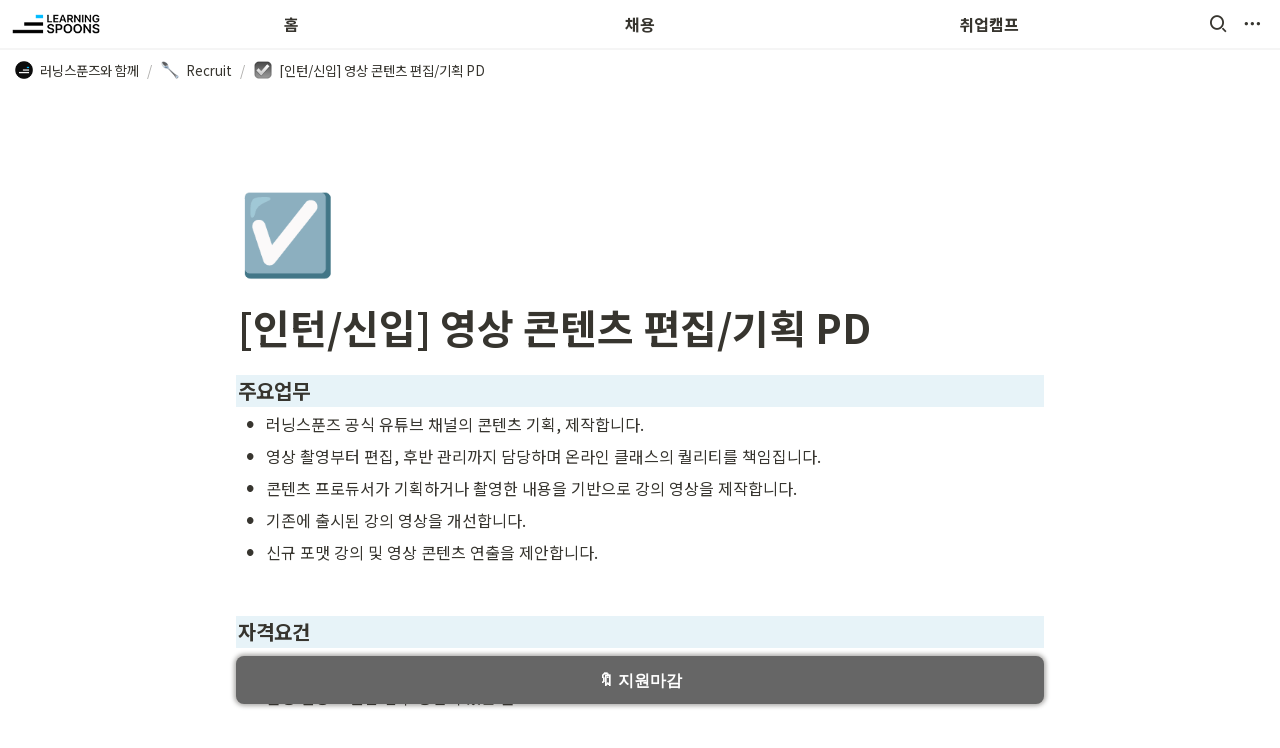

--- FILE ---
content_type: text/html
request_url: https://learningspoons.oopy.io/recruit/vod-contents-pd-junior
body_size: 66529
content:
<!DOCTYPE html><html><head><meta charSet="utf-8"/><meta name="viewport" content="width=device-width,height=device-height,initial-scale=1,maximum-scale=8,viewport-fit=cover"/><script>window.__OOPY__ = window.__OOPY__ || {};window.__OOPY__.yaml = null</script><style>.cta
	{position: fixed; bottom: 16px; left: 0; right: 0; margin: 0 auto; display: flex; align-self: center; align-items: center; justify-content: center; width: 100%; max-width: 808px; height: 48px; background-color: #666666; color: #FFFFFF; z-index: 999999999; text-decoration: none; border-radius: 8px; font-weight: bold; font-size: 16px; transition: 300ms; -webkit-box-shadow: 0px 0px 4px 2px rgba(55, 53, 47, 0.4); -moz-box-shadow: 0px 0px 4px 2px rgba(55, 53, 47, 0.4); box-shadow: 0px 0px 4px 2px rgba(55, 53, 47, 0.4); font-family: 'inter', sans-serif;cursor: pointer;}.cta:hover{filter: brightness(88%);}</style><script>
		function handleClick() {
			window.alert("채용이 완료되었습니다.");
			// location.href="https://forms.gle/1GpEDKuFUg7oY2GV9";
			// window.open("https://1qjf8lnzd2a.typeform.com/to/OLCyuHDc");
		}
	</script><meta name="google-site-verification" content="ueLBEcU6Uqy_e8MTHuLHLccnNGx-Djw7HUWikQDRTS8"/><meta name="naver-site-verification" content="5461242db34da17f4c105ad6dfd9787f49b76b4d"/><style>
	.notion-callout-block {
		border-radius: 30px;
		overflow: hidden;
	}
  .notion-gallery-view a {
	border-radius: 15px !important;
	}
</style><style>
	@keyframes fadeUp {
		from {
			transform: translateY(50px);
			opacity: 0;
		}
	
		to {
			transform: translateY(0);
			opacity: 1;
		}
	}
	
	.notion-frame > .notion-scroller {
		transform: translateY(50px);
		opacity: 0;
		animation: 400ms ease fadeUp;
		animation-fill-mode: forwards;
	}
</style><script>(function(w,d,s,l,i){w[l]=w[l]||[];w[l].push({'gtm.start':
new Date().getTime(),event:'gtm.js'});var f=d.getElementsByTagName(s)[0],
j=d.createElement(s),dl=l!='dataLayer'?'&l='+l:'';j.async=true;j.src=
'https://www.googletagmanager.com/gtm.js?id='+i+dl;f.parentNode.insertBefore(j,f);
})(window,document,'script','dataLayer','	GTM-TCTR56R');</script><title>[인턴/신입] 영상 콘텐츠 편집/기획 PD</title><meta name="description" content="주요업무"/><meta property="og:title" content="[인턴/신입] 영상 콘텐츠 편집/기획 PD"/><meta property="og:description" content="주요업무"/><meta property="og:site_name" content="[인턴/신입] 영상 콘텐츠 편집/기획 PD"/><meta property="og:type" content="website"/><meta property="og:image" content="https://oopy.lazyrockets.com/api/rest/cdn/image/a7a82b21-8958-459d-9742-735b55290d28.jpeg"/><meta property="og:url" content="https://learningspoons.oopy.io/recruit/vod-contents-pd-junior"/><meta name="twitter:card" content="summary_large_image"/><meta name="twitter:title" content="[인턴/신입] 영상 콘텐츠 편집/기획 PD"/><meta name="twitter:description" content="주요업무"/><meta name="twitter:image" content="https://oopy.lazyrockets.com/api/rest/cdn/image/a7a82b21-8958-459d-9742-735b55290d28.jpeg"/><link rel="shortcut icon" type="image" href="https://oopy.lazyrockets.com/api/rest/cdn/image/08005745-95f3-444a-aa6a-6de3bd80a86b.png?d=16"/><link rel="apple-touch-icon" href="https://oopy.lazyrockets.com/api/rest/cdn/image/08005745-95f3-444a-aa6a-6de3bd80a86b.png?d=16"/><link rel="canonical" href="https://learningspoons.oopy.io/recruit/vod-contents-pd-junior"/><link rel="stylesheet" href="https://cdn.jsdelivr.net/xeicon/2/xeicon.min.css"/><meta name="next-head-count" content="26"/><link data-next-font="" rel="preconnect" href="/" crossorigin="anonymous"/><link rel="preload" href="https://cdn.lazyrockets.com/_next/static/css/1f554d5e2cd9c84a.css" as="style"/><link rel="stylesheet" href="https://cdn.lazyrockets.com/_next/static/css/1f554d5e2cd9c84a.css" data-n-g=""/><link rel="preload" href="https://cdn.lazyrockets.com/_next/static/css/cbab82b64f56a2c5.css" as="style"/><link rel="stylesheet" href="https://cdn.lazyrockets.com/_next/static/css/cbab82b64f56a2c5.css" data-n-p=""/><link rel="preload" href="https://cdn.lazyrockets.com/_next/static/css/2a814f1fd9844dc5.css" as="style"/><link rel="stylesheet" href="https://cdn.lazyrockets.com/_next/static/css/2a814f1fd9844dc5.css"/><link rel="preload" href="https://cdn.lazyrockets.com/_next/static/css/543b34adac82aebe.css" as="style"/><link rel="stylesheet" href="https://cdn.lazyrockets.com/_next/static/css/543b34adac82aebe.css"/><noscript data-n-css=""></noscript><script defer="" nomodule="" src="https://cdn.lazyrockets.com/_next/static/chunks/polyfills-c67a75d1b6f99dc8.js"></script><script defer="" src="https://cdn.lazyrockets.com/_next/static/chunks/5810.eadf2ee2b0d28b76.js"></script><script defer="" src="https://cdn.lazyrockets.com/_next/static/chunks/8357.6c1c592abc1b9bb4.js"></script><script defer="" src="https://cdn.lazyrockets.com/_next/static/chunks/6680.a361d4c20bae491c.js"></script><script defer="" src="https://cdn.lazyrockets.com/_next/static/chunks/1635.dda6116d867295af.js"></script><script defer="" src="https://cdn.lazyrockets.com/_next/static/chunks/2840.3efa2f1df91d6d37.js"></script><script defer="" src="https://cdn.lazyrockets.com/_next/static/chunks/2845.cd0c0ea9d3239337.js"></script><script defer="" src="https://cdn.lazyrockets.com/_next/static/chunks/3262886e.a2a286737039bc54.js"></script><script defer="" src="https://cdn.lazyrockets.com/_next/static/chunks/9944.190fbb0b7633031f.js"></script><script defer="" src="https://cdn.lazyrockets.com/_next/static/chunks/1600.dbcaadf0fa2eb499.js"></script><script defer="" src="https://cdn.lazyrockets.com/_next/static/chunks/5338.8cc23b7898891c4b.js"></script><script defer="" src="https://cdn.lazyrockets.com/_next/static/chunks/4345.a6a092d8566be6b4.js"></script><script defer="" src="https://cdn.lazyrockets.com/_next/static/chunks/1112.658a2e4a69ea9940.js"></script><script src="https://cdn.lazyrockets.com/_next/static/chunks/webpack-2319ce2ec31dc4e5.js" defer=""></script><script src="https://cdn.lazyrockets.com/_next/static/chunks/framework-a31fb0e66037d890.js" defer=""></script><script src="https://cdn.lazyrockets.com/_next/static/chunks/main-5e8ad880fa778d90.js" defer=""></script><script src="https://cdn.lazyrockets.com/_next/static/chunks/pages/_app-2ef5a9a0d738013d.js" defer=""></script><script src="https://cdn.lazyrockets.com/_next/static/chunks/fec483df-ec55022df2057fa9.js" defer=""></script><script src="https://cdn.lazyrockets.com/_next/static/chunks/5295-4cdcaa63d89ac5e4.js" defer=""></script><script src="https://cdn.lazyrockets.com/_next/static/chunks/6767-8a8114a38dd6a3e3.js" defer=""></script><script src="https://cdn.lazyrockets.com/_next/static/chunks/9770-22ea912702417c2e.js" defer=""></script><script src="https://cdn.lazyrockets.com/_next/static/chunks/2023-54a36bbdb9113f88.js" defer=""></script><script src="https://cdn.lazyrockets.com/_next/static/chunks/6835-ba9c852fb66767e5.js" defer=""></script><script src="https://cdn.lazyrockets.com/_next/static/chunks/9229-0d4f5ec0a09dd550.js" defer=""></script><script src="https://cdn.lazyrockets.com/_next/static/chunks/4665-3fc49e49b27c41a8.js" defer=""></script><script src="https://cdn.lazyrockets.com/_next/static/chunks/pages/%5Bid%5D-01360cf28da46c36.js" defer=""></script><script src="https://cdn.lazyrockets.com/_next/static/92yYEXjamAbpPykJtcZo4/_buildManifest.js" defer=""></script><script src="https://cdn.lazyrockets.com/_next/static/92yYEXjamAbpPykJtcZo4/_ssgManifest.js" defer=""></script></head><body><div id="__next"><div class="css-0"><div style="font-family:&#x27;Noto Sans KR&#x27;,  ui-sans-serif, -apple-system, BlinkMacSystemFont, &quot;Segoe UI&quot;, Helvetica, &quot;Apple Color Emoji&quot;, Arial, sans-serif, &quot;Segoe UI Emoji&quot;, &quot;Segoe UI Symbol&quot;;font-size:16px;line-height:1.5"><style data-emotion="css-global 1y2f3ew">:root{--emoji-font-family:"Apple Color Emoji","Segoe UI Emoji","NotoColorEmoji","Noto Color Emoji","Segoe UI Symbol","Android Emoji","EmojiSymbols";--page-max-width:1000px;--content-max-width:808px;}:root{--page-cover-height:30vh;--page-header-font-size:40px;--page-content-padding-bottom:10vh;}:root .padding{padding-left:calc(96px + env(safe-area-inset-left));padding-right:calc(96px + env(safe-area-inset-right));}:root .width{max-width:100%;width:var(--page-max-width);}@media (max-width: 480px){:root{--page-cover-height:200px;--page-header-font-size:32px;--page-content-padding-bottom:56px;}:root .padding{padding-left:calc(24px + env(safe-area-inset-left));padding-right:calc(24px + env(safe-area-inset-right));}:root .width{max-width:100%;width:100%;}}[role="button"]:not([tabindex="-1"]){cursor:pointer;}[role="button"]:not([tabindex="-1"]):hover{background:rgba(55, 53, 47, 0.08);}[role="button"]:not([tabindex="-1"]):active{background:rgba(55, 53, 47, 0.16);}[placeholder]:empty::before{content:attr(placeholder);min-height:1em;color:rgb(55, 53, 47);-webkit-text-fill-color:rgba(55, 53, 47, 0.2);}body{background-color:white;overflow-x:hidden;}@media (max-width: 480px){[role="button"][tabindex="0"]:active{background:none;opacity:0.4;}}@-webkit-keyframes glow{0%{opacity:1;}50%{opacity:0;}100%{opacity:1;}}@keyframes glow{0%{opacity:1;}50%{opacity:0;}100%{opacity:1;}}.admin-halo{position:absolute;top:-4px;bottom:-4px;left:-4px;right:-4px;border-radius:8px;pointer-events:none;background:rgba(46, 170, 220, 0.35);box-shadow:0 0 2px 2px rgba(0, 0, 0, 0.1);-webkit-animation:1s ease glow infinite;animation:1s ease glow infinite;-webkit-animation-delay:200ms;animation-delay:200ms;}*{scroll-margin-top:100px;}.notion-page-mention-token.notion-enable-hover:hover,.notion-external-object-token.notion-enable-hover:hover{cursor:pointer!important;background:rgba(148, 148, 148, 0.15);box-shadow:0 0 0 3px rgb(148 148 148 / 15%);border-radius:1px;}.pageLinkIndicator{display:none!important;}</style><div class="notion-app"><div class="notion-app-inner notion-light-theme" style="color:rgb(55, 53, 47);fill:currentcolor;line-height:1.5"><div class="notion-frame" style="flex-grow:0;flex-shrink:1;display:flex;flex-direction:column;background:white;z-index:1"><style data-emotion="css 1leldzz">.css-1leldzz{--color:rgb(0, 187, 255);position:-webkit-sticky;position:sticky;top:0;}</style><style data-emotion="css 1swgaf6">.css-1swgaf6{display:-webkit-box;display:-webkit-flex;display:-ms-flexbox;display:flex;-webkit-flex-direction:column;-ms-flex-direction:column;flex-direction:column;width:100%;z-index:1000000;--color:rgb(0, 187, 255);position:-webkit-sticky;position:sticky;top:0;}.css-1swgaf6 *{white-space:pre-wrap;}</style><div class="css-1swgaf6 ej0hkt126"><style data-emotion="css 1hvjv3r">.css-1hvjv3r{position:relative;display:-webkit-box;display:-webkit-flex;display:-ms-flexbox;display:flex;-webkit-flex-direction:column;-ms-flex-direction:column;flex-direction:column;width:100%;z-index:1;}@media (max-width: 780px){.css-1hvjv3r{display:none;}}</style><div class="css-1hvjv3r ej0hkt125"><style data-emotion="css vr3t5b">.css-vr3t5b{position:fixed;top:0;bottom:0;left:0;right:0;pointer-events:none;-webkit-transition:300ms;transition:300ms;}</style><div class="css-vr3t5b ej0hkt124" style="background-color:rgba(0,0,0,0);pointer-events:none"></div><style data-emotion="css 1g9zity">.css-1g9zity{background-color:rgb(255, 255, 255);-webkit-transition:background-color 300ms;transition:background-color 300ms;}</style><style data-emotion="css 1kbzb5c">.css-1kbzb5c{position:relative;display:grid;width:100%;padding:0px 12px;z-index:1;background-color:rgb(255, 255, 255);-webkit-transition:background-color 300ms;transition:background-color 300ms;}</style><div class="notion-topbar css-1kbzb5c ej0hkt123" style="height:48px;grid-template-columns:1fr 10fr 1fr"><style data-emotion="css 1e64q20">.css-1e64q20{display:-webkit-box;display:-webkit-flex;display:-ms-flexbox;display:flex;-webkit-align-items:center;-webkit-box-align:center;-ms-flex-align:center;align-items:center;max-height:100%;}</style><div style="height:48px" class="css-1e64q20 ej0hkt121"><a href="https://learningspoons.oopy.io/" target="_self" aria-label="Go to home" class="css-1e64q20 ej0hkt120"><style data-emotion="css cvdst6">.css-cvdst6{-webkit-align-self:center;-ms-flex-item-align:center;align-self:center;max-height:100%;}</style><img src="https://oopy.lazyrockets.com/api/rest/cdn/image/edd24911-a60e-4867-8beb-94647b5b4ebe.png" alt="home" style="height:20px" class="css-cvdst6 ej0hkt119"/></a></div><style data-emotion="css 5nclkm">.css-5nclkm{display:grid;grid-template-columns:repeat(
                        3,
                        1fr
                      );}</style><div class="css-5nclkm"><style data-emotion="css 12a04nj">.css-12a04nj{display:-webkit-box;display:-webkit-flex;display:-ms-flexbox;display:flex;-webkit-align-items:center;-webkit-box-align:center;-ms-flex-align:center;align-items:center;-webkit-box-pack:center;-ms-flex-pack:center;-webkit-justify-content:center;justify-content:center;height:100%;}</style><div class="css-12a04nj ej0hkt114"><div style="display:flex;align-items:center;justify-content:center;width:calc(100% - 32px);height:100%;border-radius:100px"><style data-emotion="css rx11nm">.css-rx11nm{display:-webkit-box;display:-webkit-flex;display:-ms-flexbox;display:flex;-webkit-align-items:center;-webkit-box-align:center;-ms-flex-align:center;align-items:center;-webkit-box-pack:center;-ms-flex-pack:center;-webkit-justify-content:center;justify-content:center;height:100%;font-weight:700;-webkit-text-decoration:none;text-decoration:none;text-align:center;color:inherit;white-space:pre-wrap;}</style><a style="position:relative;display:flex;align-items:center;justify-content:center;font-size:16px;min-width:60px" rel="noopener noreferrer" class="css-rx11nm ej0hkt113" href="https://learningspoons.oopy.io/" target="_self">홈</a></div></div><div class="css-12a04nj ej0hkt114"><div style="display:flex;align-items:center;justify-content:center;width:calc(100% - 32px);height:100%;border-radius:100px"><a style="position:relative;display:flex;align-items:center;justify-content:center;font-size:16px;min-width:60px" rel="noopener noreferrer" class="css-rx11nm ej0hkt113" href="https://learningspoons.oopy.io/recruit" target="_self">채용</a></div></div><div class="css-12a04nj ej0hkt114"><div style="display:flex;align-items:center;justify-content:center;width:calc(100% - 32px);height:100%;border-radius:100px"><a style="position:relative;display:flex;align-items:center;justify-content:center;font-size:16px;min-width:60px" rel="noopener noreferrer" class="css-rx11nm ej0hkt113" href="https://learningspoons.oopy.io/sesac" target="_self">취업캠프</a></div></div></div><style data-emotion="css 19mh0x6">.css-19mh0x6{display:-webkit-box;display:-webkit-flex;display:-ms-flexbox;display:flex;-webkit-align-items:center;-webkit-box-align:center;-ms-flex-align:center;align-items:center;-webkit-box-pack:end;-ms-flex-pack:end;-webkit-justify-content:flex-end;justify-content:flex-end;}</style><div class="css-19mh0x6 ej0hkt118"><style data-emotion="css 6j9f09">.css-6j9f09{position:relative;display:-webkit-box;display:-webkit-flex;display:-ms-flexbox;display:flex;-webkit-align-items:center;-webkit-box-align:center;-ms-flex-align:center;align-items:center;border-radius:8px;cursor:pointer;padding:4px;margin:0 2px;-webkit-flex-shrink:0;-ms-flex-negative:0;flex-shrink:0;font-size:16px;}</style><div style="padding:4px 6px" role="button" aria-label="Search" class="css-6j9f09 ej0hkt117"><style data-emotion="css 14is9qy">.css-14is9qy{font-size:20px;}</style><i class="xi-search css-14is9qy ej0hkt116"></i></div><div style="position:relative"><div role="button" class="css-6j9f09 ej0hkt117"><i class="xi-ellipsis-h css-14is9qy ej0hkt116"></i></div></div></div></div><style data-emotion="css 1s2cmb8">.css-1s2cmb8{width:100%;border-bottom:2px solid #F5F5F5;}</style><div class="css-1s2cmb8 ej0hkt122"></div><style data-emotion="css 1pmt3p3">.css-1pmt3p3{position:-webkit-sticky;position:sticky;display:-webkit-box;display:-webkit-flex;display:-ms-flexbox;display:flex;-webkit-align-items:center;-webkit-box-align:center;-ms-flex-align:center;align-items:center;width:100%;padding:8px 8px;font-size:smaller;z-index:-2;background-color:rgb(255, 255, 255);-webkit-transition:background-color 300ms;transition:background-color 300ms;}</style><div class="notion-header css-1pmt3p3 ej0hkt115"><div role="button" tabindex="0" style="user-select:none;transition:background 120ms ease-in 0s;cursor:pointer;display:inline-flex;align-items:center;flex-shrink:1;white-space:nowrap;height:24px;border-radius:3px;font-size:inherit;line-height:1.2;min-width:0px;padding-left:6px;padding-right:6px;color:rgb(55, 53, 47)"><a href="/541b40b3-6d01-46e4-835d-2882231ce16c" rel="noopener noreferrer" style="display:flex;text-decoration:none;user-select:none;cursor:pointer;color:inherit;min-width:0"><div style="display:flex;align-items:center;min-width:0"><div class="notion-record-icon" style="user-select:none;transition:background 120ms ease-in 0s;display:flex;align-items:center;justify-content:center;height:20px;width:20px;border-radius:3px;flex-shrink:0;margin-right:6px"><div><div style="width:100%;height:100%"><img role="reader" style="display:block;object-fit:cover;border-radius:3px;width:17.76px;height:17.76px;transition:opacity 100ms ease-out 0s" src="https://oopy.lazyrockets.com/api/v2/notion/image?src=https%3A%2F%2Fs3-us-west-2.amazonaws.com%2Fsecure.notion-static.com%2Fc42dd5dd-6c64-4cf8-a135-4a9574a4fe7a%2FArtboard_1.png&amp;blockId=541b40b3-6d01-46e4-835d-2882231ce16c" class="css-1xdhyk6 e5kxa4l0"/></div></div></div><div style="white-space:nowrap;overflow:hidden;text-overflow:ellipsis;max-width:160px">러닝스푼즈와 함께</div></div></a></div><span style="margin-left:2px;margin-right:2px;color:rgba(55, 53, 47, 0.4)">/</span><div role="button" tabindex="0" style="user-select:none;transition:background 120ms ease-in 0s;cursor:pointer;display:inline-flex;align-items:center;flex-shrink:1;white-space:nowrap;height:24px;border-radius:3px;font-size:inherit;line-height:1.2;min-width:0px;padding-left:6px;padding-right:6px;color:rgb(55, 53, 47)"><a href="/fb4cccdb-d0ee-4361-b65a-1aa0ada58ed6" rel="noopener noreferrer" style="display:flex;text-decoration:none;user-select:none;cursor:pointer;color:inherit;min-width:0"><div style="display:flex;align-items:center;min-width:0"><div class="notion-record-icon" style="user-select:none;transition:background 120ms ease-in 0s;display:flex;align-items:center;justify-content:center;height:20px;width:20px;border-radius:3px;flex-shrink:0;margin-right:6px"><div style="display:flex;align-items:center;justify-content:center;width:100%;height:100%"><div style="width:90%;height:90%;font-size:18px;line-height:1.1;margin-left:0;color:black"><style data-emotion="css 7anf9b">.css-7anf9b{width:1em;height:1em;line-height:1em;background-repeat:no-repeat;background:url("https://cdn.lazyrockets.com/_next/static/media/emoji.0d02c5b5.png");background-position-x:72.88135593220339%;background-position-y:49.152542372881356%;-webkit-background-size:6000% 6000%;background-size:6000% 6000%;}</style><img class="notion-emoji css-7anf9b" src="[data-uri]" style="width:100%;height:100%"/></div></div></div><div style="white-space:nowrap;overflow:hidden;text-overflow:ellipsis;max-width:160px">Recruit</div></div></a></div><span style="margin-left:2px;margin-right:2px;color:rgba(55, 53, 47, 0.4)">/</span><div role="button" tabindex="0" style="user-select:none;transition:background 120ms ease-in 0s;cursor:pointer;display:inline-flex;align-items:center;flex-shrink:1;white-space:nowrap;height:24px;border-radius:3px;font-size:inherit;line-height:1.2;min-width:0px;padding-left:6px;padding-right:6px;color:rgb(55, 53, 47)"><a href="/cb8a6a8f-f543-4705-88e4-138bd34f40b9" rel="noopener noreferrer" style="display:flex;text-decoration:none;user-select:none;cursor:pointer;color:inherit;min-width:0"><div style="display:flex;align-items:center;min-width:0"><div class="notion-record-icon" style="user-select:none;transition:background 120ms ease-in 0s;display:flex;align-items:center;justify-content:center;height:20px;width:20px;border-radius:3px;flex-shrink:0;margin-right:6px"><div style="display:flex;align-items:center;justify-content:center;width:100%;height:100%"><div style="width:90%;height:90%;font-size:18px;line-height:1.1;margin-left:0;color:black"><style data-emotion="css cuj2lx">.css-cuj2lx{width:1em;height:1em;line-height:1em;background-repeat:no-repeat;background:url("https://cdn.lazyrockets.com/_next/static/media/emoji.0d02c5b5.png");background-position-x:93.22033898305084%;background-position-y:84.7457627118644%;-webkit-background-size:6000% 6000%;background-size:6000% 6000%;}</style><img class="notion-emoji css-cuj2lx" src="[data-uri]" style="width:100%;height:100%"/></div></div></div><div style="white-space:nowrap;overflow:hidden;text-overflow:ellipsis;max-width:240px">[인턴/신입] 영상 콘텐츠 편집/기획 PD</div></div></a></div></div><div style="position:absolute;bottom:-2px;left:0;right:0"><div class="scroll-progress-bar" style="max-width:100%;width:0%;height:2px;background:rgb(0, 187, 255)"></div></div><style data-emotion="css 110y9we">.css-110y9we{position:absolute;top:48px;left:0;right:0;display:-webkit-box;display:-webkit-flex;display:-ms-flexbox;display:flex;-webkit-box-pack:center;-ms-flex-pack:center;-webkit-justify-content:center;justify-content:center;width:100%;padding:12px;overscroll-behavior:contain;}</style><div class="css-110y9we ej0hkt112" style="display:grid;grid-template-columns:1fr 10fr 1fr;top:48px;background-color:white;opacity:0;transform:translateY(-100%) translateZ(0)"><div style="opacity:0;pointer-events:none"><div style="height:48px" class="css-1e64q20 ej0hkt121"><a href="https://learningspoons.oopy.io/" target="_self" aria-label="Go to home" class="css-1e64q20 ej0hkt120"><img src="https://oopy.lazyrockets.com/api/rest/cdn/image/edd24911-a60e-4867-8beb-94647b5b4ebe.png" alt="home" style="height:20px" class="css-cvdst6 ej0hkt119"/></a></div></div><div style="display:grid;grid-template-columns:repeat(3, 1fr)"><style data-emotion="css 1fttcpj">.css-1fttcpj{display:-webkit-box;display:-webkit-flex;display:-ms-flexbox;display:flex;-webkit-flex-direction:column;-ms-flex-direction:column;flex-direction:column;}</style><div class="css-1fttcpj ej0hkt111"><style data-emotion="css 1dl3j4f">.css-1dl3j4f{display:-webkit-box;display:-webkit-flex;display:-ms-flexbox;display:flex;-webkit-align-items:center;-webkit-box-align:center;-ms-flex-align:center;align-items:center;-webkit-box-pack:center;-ms-flex-pack:center;-webkit-justify-content:center;justify-content:center;width:100%;}</style><div class="css-1dl3j4f ej0hkt110"><style data-emotion="css p5qfmd">.css-p5qfmd{font-size:14px;color:inherit;}.css-p5qfmd:hover{background-color:#F5F5F5;}</style><style data-emotion="css yvywyt">.css-yvywyt{display:-webkit-box;display:-webkit-flex;display:-ms-flexbox;display:flex;-webkit-align-items:center;-webkit-box-align:center;-ms-flex-align:center;align-items:center;-webkit-box-pack:center;-ms-flex-pack:center;-webkit-justify-content:center;justify-content:center;height:100%;font-weight:700;-webkit-text-decoration:none;text-decoration:none;text-align:center;color:inherit;white-space:pre-wrap;display:-webkit-box;display:-webkit-flex;display:-ms-flexbox;display:flex;-webkit-align-items:center;-webkit-box-align:center;-ms-flex-align:center;align-items:center;-webkit-box-pack:center;-ms-flex-pack:center;-webkit-justify-content:center;justify-content:center;width:100%;max-width:224px;min-height:40px;font-size:14px;font-weight:500;color:#9D9D9D;-webkit-text-decoration:none;text-decoration:none;border-radius:100px;font-size:14px;color:inherit;}.css-yvywyt:hover{background-color:#F5F5F5;}</style><a rel="noopener noreferrer" class="css-yvywyt ej0hkt19" href="https://learningspoons.oopy.io/about" target="_self">소개</a></div><div class="css-1dl3j4f ej0hkt110"><a rel="noopener noreferrer" class="css-yvywyt ej0hkt19" href="https://learningspoons.oopy.io/corevalues" target="_self">핵심가치</a></div><div class="css-1dl3j4f ej0hkt110"><a rel="noopener noreferrer" class="css-yvywyt ej0hkt19" href="https://learningspoons.oopy.io/media" target="_self">미디어</a></div></div><div class="css-1fttcpj ej0hkt111"><div class="css-1dl3j4f ej0hkt110"><a rel="noopener noreferrer" class="css-yvywyt ej0hkt19" href="https://learningspoons.oopy.io/recruit" target="_self">채용공고</a></div><div class="css-1dl3j4f ej0hkt110"><a rel="noopener noreferrer" class="css-yvywyt ej0hkt19" href="https://learningspoons.oopy.io/culture" target="_self">문화</a></div><div class="css-1dl3j4f ej0hkt110"><a rel="noopener noreferrer" class="css-yvywyt ej0hkt19" href="https://learningspoons.oopy.io/people" target="_self">인터뷰</a></div></div><div class="css-1fttcpj ej0hkt111"></div></div><div></div></div></div><style data-emotion="css omlltc">.css-omlltc{position:relative;display:none;-webkit-flex-direction:column;-ms-flex-direction:column;flex-direction:column;z-index:1;}@media (max-width: 780px){.css-omlltc{display:-webkit-box;display:-webkit-flex;display:-ms-flexbox;display:flex;}}</style><div class="css-omlltc ej0hkt18"><style data-emotion="css 1n33a38">.css-1n33a38{position:fixed;top:0;bottom:0;left:0;right:0;-webkit-transition:300ms;transition:300ms;z-index:10;}</style><div class="css-1n33a38 ej0hkt16" style="background-color:rgba(0,0,0,0);pointer-events:none"></div><div><style data-emotion="css fy4zdo">.css-fy4zdo{position:relative;display:grid;width:100%;padding:0px 12px;z-index:1;display:-webkit-box;display:-webkit-flex;display:-ms-flexbox;display:flex;-webkit-align-items:center;-webkit-box-align:center;-ms-flex-align:center;align-items:center;-webkit-box-pack:justify;-webkit-justify-content:space-between;justify-content:space-between;border:none;background-color:rgb(255, 255, 255);-webkit-transition:background-color 300ms;transition:background-color 300ms;}</style><div class="notion-topbar css-fy4zdo ej0hkt17"><div style="height:48px" class="css-1e64q20 ej0hkt121"><a href="https://learningspoons.oopy.io/" target="_self" aria-label="Go to home" class="css-1e64q20 ej0hkt120"><img src="https://oopy.lazyrockets.com/api/rest/cdn/image/edd24911-a60e-4867-8beb-94647b5b4ebe.png" alt="home" style="height:20px" class="css-cvdst6 ej0hkt119"/></a></div><div style="display:flex;align-items:center"><div role="button" aria-label="Search" class="css-6j9f09 ej0hkt117"><i class="xi-search css-14is9qy ej0hkt116"></i></div><div role="button" aria-label="Open menu" class="css-6j9f09 ej0hkt117"><i class="xi-bars css-14is9qy ej0hkt116"></i></div></div></div><style data-emotion="css qc5aub">.css-qc5aub{background-color:rgb(255, 255, 255);-webkit-transition:background-color 300ms;transition:background-color 300ms;}.css-qc5aub>*{-webkit-flex-shrink:0;-ms-flex-negative:0;flex-shrink:0;}.css-qc5aub>*:first-child{margin-left:auto;}.css-qc5aub>*:last-child{margin-right:auto;}</style><style data-emotion="css 129hfyu">.css-129hfyu{display:-webkit-box;display:-webkit-flex;display:-ms-flexbox;display:flex;-webkit-align-items:center;-webkit-box-align:center;-ms-flex-align:center;align-items:center;-webkit-box-flex-wrap:nowrap;-webkit-flex-wrap:nowrap;-ms-flex-wrap:nowrap;flex-wrap:nowrap;height:36px;margin:0 auto;overflow:auto;font-size:14px;font-weight:700;scrollbar-width:none;-ms-overflow-style:none;background-color:rgb(255, 255, 255);-webkit-transition:background-color 300ms;transition:background-color 300ms;}.css-129hfyu::-webkit-scrollbar{width:0;height:0;}.css-129hfyu>*{-webkit-flex-shrink:0;-ms-flex-negative:0;flex-shrink:0;}.css-129hfyu>*:first-child{margin-left:auto;}.css-129hfyu>*:last-child{margin-right:auto;}</style><div class="css-129hfyu ej0hkt14"><a style="position:relative;min-width:100px;height:100%;color:inherit;text-decoration:none;text-align:center" rel="noopener noreferrer" href="https://learningspoons.oopy.io/"><div style="display:flex;align-items:center;justify-content:center;height:100%;padding:0 16px"><span style="position:relative;display:flex;align-items:center;justify-content:center;height:100%">홈</span></div></a><a style="position:relative;min-width:100px;height:100%;color:inherit;text-decoration:none;text-align:center" rel="noopener noreferrer" href="https://learningspoons.oopy.io/recruit"><div style="display:flex;align-items:center;justify-content:center;height:100%;padding:0 16px"><span style="position:relative;display:flex;align-items:center;justify-content:center;height:100%">채용</span></div></a><a style="position:relative;min-width:100px;height:100%;color:inherit;text-decoration:none;text-align:center" rel="noopener noreferrer" href="https://learningspoons.oopy.io/sesac"><div style="display:flex;align-items:center;justify-content:center;height:100%;padding:0 16px"><span style="position:relative;display:flex;align-items:center;justify-content:center;height:100%">취업캠프</span></div></a></div><div class="css-1s2cmb8 ej0hkt122"></div></div><div class="notion-header css-1pmt3p3 ej0hkt115"><div role="button" tabindex="0" style="user-select:none;transition:background 120ms ease-in 0s;cursor:pointer;display:inline-flex;align-items:center;flex-shrink:1;white-space:nowrap;height:24px;border-radius:3px;font-size:inherit;line-height:1.2;min-width:0px;padding-left:6px;padding-right:6px;color:rgb(55, 53, 47)"><a href="/541b40b3-6d01-46e4-835d-2882231ce16c" rel="noopener noreferrer" style="display:flex;text-decoration:none;user-select:none;cursor:pointer;color:inherit;min-width:0"><div style="display:flex;align-items:center;min-width:0"><div class="notion-record-icon" style="user-select:none;transition:background 120ms ease-in 0s;display:flex;align-items:center;justify-content:center;height:20px;width:20px;border-radius:3px;flex-shrink:0;margin-right:6px"><div><div style="width:100%;height:100%"><img role="reader" style="display:block;object-fit:cover;border-radius:3px;width:17.76px;height:17.76px;transition:opacity 100ms ease-out 0s" src="https://oopy.lazyrockets.com/api/v2/notion/image?src=https%3A%2F%2Fs3-us-west-2.amazonaws.com%2Fsecure.notion-static.com%2Fc42dd5dd-6c64-4cf8-a135-4a9574a4fe7a%2FArtboard_1.png&amp;blockId=541b40b3-6d01-46e4-835d-2882231ce16c" class="css-1xdhyk6 e5kxa4l0"/></div></div></div><div style="white-space:nowrap;overflow:hidden;text-overflow:ellipsis;max-width:160px">러닝스푼즈와 함께</div></div></a></div><span style="margin-left:2px;margin-right:2px;color:rgba(55, 53, 47, 0.4)">/</span><div role="button" tabindex="0" style="user-select:none;transition:background 120ms ease-in 0s;cursor:pointer;display:inline-flex;align-items:center;flex-shrink:1;white-space:nowrap;height:24px;border-radius:3px;font-size:inherit;line-height:1.2;min-width:0px;padding-left:6px;padding-right:6px;color:rgb(55, 53, 47)"><a href="/fb4cccdb-d0ee-4361-b65a-1aa0ada58ed6" rel="noopener noreferrer" style="display:flex;text-decoration:none;user-select:none;cursor:pointer;color:inherit;min-width:0"><div style="display:flex;align-items:center;min-width:0"><div class="notion-record-icon" style="user-select:none;transition:background 120ms ease-in 0s;display:flex;align-items:center;justify-content:center;height:20px;width:20px;border-radius:3px;flex-shrink:0;margin-right:6px"><div style="display:flex;align-items:center;justify-content:center;width:100%;height:100%"><div style="width:90%;height:90%;font-size:18px;line-height:1.1;margin-left:0;color:black"><img class="notion-emoji css-7anf9b" src="[data-uri]" style="width:100%;height:100%"/></div></div></div><div style="white-space:nowrap;overflow:hidden;text-overflow:ellipsis;max-width:160px">Recruit</div></div></a></div><span style="margin-left:2px;margin-right:2px;color:rgba(55, 53, 47, 0.4)">/</span><div role="button" tabindex="0" style="user-select:none;transition:background 120ms ease-in 0s;cursor:pointer;display:inline-flex;align-items:center;flex-shrink:1;white-space:nowrap;height:24px;border-radius:3px;font-size:inherit;line-height:1.2;min-width:0px;padding-left:6px;padding-right:6px;color:rgb(55, 53, 47)"><a href="/cb8a6a8f-f543-4705-88e4-138bd34f40b9" rel="noopener noreferrer" style="display:flex;text-decoration:none;user-select:none;cursor:pointer;color:inherit;min-width:0"><div style="display:flex;align-items:center;min-width:0"><div class="notion-record-icon" style="user-select:none;transition:background 120ms ease-in 0s;display:flex;align-items:center;justify-content:center;height:20px;width:20px;border-radius:3px;flex-shrink:0;margin-right:6px"><div style="display:flex;align-items:center;justify-content:center;width:100%;height:100%"><div style="width:90%;height:90%;font-size:18px;line-height:1.1;margin-left:0;color:black"><img class="notion-emoji css-cuj2lx" src="[data-uri]" style="width:100%;height:100%"/></div></div></div><div style="white-space:nowrap;overflow:hidden;text-overflow:ellipsis;max-width:240px">[인턴/신입] 영상 콘텐츠 편집/기획 PD</div></div></a></div></div><div style="position:absolute;bottom:-2px;left:0;right:0"><div class="scroll-progress-bar" style="max-width:100%;width:0%;height:2px;background:rgb(0, 187, 255)"></div></div><style data-emotion="css hguaai">.css-hguaai{position:fixed;top:0;right:0;bottom:0;width:80vw;max-width:400px;background-color:white;z-index:100;box-shadow:0 0 4px 4px rgba(0, 0, 0, 0.15);overscroll-behavior:contain;overflow-y:auto;}</style><div class="css-hguaai ej0hkt15" draggable="false" style="right:-100vw;visibility:hidden;-webkit-touch-callout:none;-webkit-user-select:none;user-select:none;touch-action:pan-y"><style data-emotion="css 1vidp2x">.css-1vidp2x{position:-webkit-sticky;position:sticky;top:0;display:-webkit-box;display:-webkit-flex;display:-ms-flexbox;display:flex;-webkit-align-items:center;-webkit-box-align:center;-ms-flex-align:center;align-items:center;-webkit-box-pack:end;-ms-flex-pack:end;-webkit-justify-content:flex-end;justify-content:flex-end;width:100%;height:48px;padding:0 12px;background-color:inherit;z-index:10;border-bottom:2px solid #F5F5F5;}</style><div style="font-size:smaller" class="css-1vidp2x ej0hkt13"><div><div role="button" class="css-6j9f09 ej0hkt117"><i class="xi-share-alt css-14is9qy ej0hkt116" style="margin-right:6px"></i>Share</div></div><style data-emotion="css jgkbgb">.css-jgkbgb{height:24px;margin-left:8px;}</style><div style="height:24px" class="css-jgkbgb e6eld7i0"><label aria-label="Turn on the dark mode"><div class="theme-button" style="position:relative;display:inline-block;text-align:left;opacity:1;direction:ltr;border-radius:12px;-webkit-transition:opacity 0.25s;-moz-transition:opacity 0.25s;transition:opacity 0.25s;touch-action:none;-webkit-tap-highlight-color:rgba(0, 0, 0, 0);-webkit-user-select:none;-moz-user-select:none;-ms-user-select:none;user-select:none"><div class="react-switch-bg" style="height:24px;width:44px;margin:0;position:relative;background:#D2D2D2;border-radius:12px;cursor:pointer;-webkit-transition:background 0.25s;-moz-transition:background 0.25s;transition:background 0.25s"><div style="height:24px;width:25.5px;position:relative;opacity:0;pointer-events:none;-webkit-transition:opacity 0.25s;-moz-transition:opacity 0.25s;transition:opacity 0.25s"><img src="https://cdn.lazyrockets.com/_next/static/media/dark-mode.4361da89.png" alt="moon" style="position:absolute;top:50%;left:50%;transform:translate(-50%, -50%);width:16px;height:16px"/></div><div style="height:24px;width:25.5px;position:absolute;opacity:1;right:0;top:0;pointer-events:none;-webkit-transition:opacity 0.25s;-moz-transition:opacity 0.25s;transition:opacity 0.25s"><img src="https://cdn.lazyrockets.com/_next/static/media/light-mode.1da8c58f.png" alt="sun" style="position:absolute;top:50%;left:50%;transform:translate(-50%, -50%);width:16px;height:16px"/></div></div><div class="react-switch-handle" style="height:15px;width:15px;background:#ffffff;display:inline-block;cursor:pointer;border-radius:50%;position:absolute;transform:translateX(4.5px);top:4.5px;outline:0;border:0;-webkit-transition:background-color 0.25s, transform 0.25s, box-shadow 0.15s;-moz-transition:background-color 0.25s, transform 0.25s, box-shadow 0.15s;transition:background-color 0.25s, transform 0.25s, box-shadow 0.15s"></div><input type="checkbox" role="switch" aria-checked="false" style="border:0;clip:rect(0 0 0 0);height:1px;margin:-1px;overflow:hidden;padding:0;position:absolute;width:1px"/></div></label></div><div style="flex:1"></div><div aria-label="Close menu" class="css-6j9f09 ej0hkt117"><i class="xi-close css-14is9qy ej0hkt116"></i></div></div><div style="display:flex;flex-direction:column;padding-top:16px"><div style="display:flex;flex-direction:column;margin-bottom:24px"><style data-emotion="css 18gf8m2">.css-18gf8m2{display:-webkit-box;display:-webkit-flex;display:-ms-flexbox;display:flex;-webkit-align-items:center;-webkit-box-align:center;-ms-flex-align:center;align-items:center;-webkit-box-pack:justify;-webkit-justify-content:space-between;justify-content:space-between;width:100%;height:40px;padding:0 16px;font-size:16px;font-weight:700;color:inherit;-webkit-text-decoration:none;text-decoration:none;}.css-18gf8m2:hover{color:var(--color);background-color:#F5F5F5;}</style><a rel="noopener noreferrer" class="css-18gf8m2 ej0hkt12" href="https://learningspoons.oopy.io/" target="_self"><span>홈</span><i class="xi-angle-right"></i></a><style data-emotion="css xqid3z">.css-xqid3z:last-child{margin-bottom:12px;}</style><style data-emotion="css ej1dkx">.css-ej1dkx{display:-webkit-box;display:-webkit-flex;display:-ms-flexbox;display:flex;-webkit-flex-direction:column;-ms-flex-direction:column;flex-direction:column;margin-left:16px;border-left:2px solid currentColor;}.css-ej1dkx:last-child{margin-bottom:12px;}</style><div class="css-ej1dkx ej0hkt11"><style data-emotion="css 1q0anj3">.css-1q0anj3{display:-webkit-box;display:-webkit-flex;display:-ms-flexbox;display:flex;-webkit-align-items:center;-webkit-box-align:center;-ms-flex-align:center;align-items:center;-webkit-box-pack:justify;-webkit-justify-content:space-between;justify-content:space-between;width:100%;height:40px;padding:0 16px;font-size:16px;font-weight:700;color:inherit;-webkit-text-decoration:none;text-decoration:none;font-size:14px;font-weight:500;padding-left:12px;}.css-1q0anj3:hover{color:var(--color);background-color:#F5F5F5;}</style><a rel="noopener noreferrer" class="css-1q0anj3 ej0hkt10" href="https://learningspoons.oopy.io/about" target="_self">소개</a><a rel="noopener noreferrer" class="css-1q0anj3 ej0hkt10" href="https://learningspoons.oopy.io/corevalues" target="_self">핵심가치</a><a rel="noopener noreferrer" class="css-1q0anj3 ej0hkt10" href="https://learningspoons.oopy.io/media" target="_self">미디어</a></div></div><div style="display:flex;flex-direction:column;margin-bottom:24px"><a rel="noopener noreferrer" class="css-18gf8m2 ej0hkt12" href="https://learningspoons.oopy.io/recruit" target="_self"><span>채용</span><i class="xi-angle-right"></i></a><div class="css-ej1dkx ej0hkt11"><a rel="noopener noreferrer" class="css-1q0anj3 ej0hkt10" href="https://learningspoons.oopy.io/recruit" target="_self">채용공고</a><a rel="noopener noreferrer" class="css-1q0anj3 ej0hkt10" href="https://learningspoons.oopy.io/culture" target="_self">문화</a><a rel="noopener noreferrer" class="css-1q0anj3 ej0hkt10" href="https://learningspoons.oopy.io/people" target="_self">인터뷰</a></div></div><div style="display:flex;flex-direction:column;margin-bottom:24px"><a rel="noopener noreferrer" class="css-18gf8m2 ej0hkt12" href="https://learningspoons.oopy.io/sesac" target="_self"><span>취업캠프</span><i class="xi-angle-right"></i></a><div class="css-ej1dkx ej0hkt11"></div></div></div></div></div></div><div class="notion-scroller vertical horizontal" style="position:relative;z-index:1;flex-grow:1;margin-right:0px;margin-bottom:0px"><div style="display:flex;flex-direction:column;width:100%;align-items:center;flex-shrink:0;flex-grow:0"><div class="width padding"><div style="user-select:none;display:flex;align-items:center;justify-content:center;height:78px;width:78px;border-radius:3px;flex-shrink:0;margin-top:96px;margin-left:3px;margin-bottom:0px;align-self:flex-start;position:relative;z-index:1" class="page-icon"><div style="display:flex;align-items:center;justify-content:center;width:100%;height:100%"><div style="width:100%;height:100%;font-size:78px;line-height:1.1;margin-left:0;color:black"><span role="img" style="font-family:var(--emoji-font-family);line-height:1em;white-space:nowrap">☑️</span></div></div></div><style data-emotion="css nk1qf1">.css-nk1qf1{display:-webkit-box;display:-webkit-flex;display:-ms-flexbox;display:flex;-webkit-box-pack:start;-ms-flex-pack:start;-webkit-justify-content:flex-start;justify-content:flex-start;-webkit-box-flex-wrap:wrap;-webkit-flex-wrap:wrap;-ms-flex-wrap:wrap;flex-wrap:wrap;margin-left:-1px;pointer-events:none;height:24px;margin-top:8px;margin-bottom:4px;}@media (max-width: 480px){.css-nk1qf1{height:auto;margin-top:16px;margin-bottom:32px;}}</style><div class="notion-page-controls css-nk1qf1 e1stv1eg0"></div><div data-block-id="cb8a6a8f-f543-4705-88e4-138bd34f40b9" class="notion-page-block" style="color:rgb(55, 53, 47);font-weight:700;font-size:var(--page-header-font-size);line-height:1.2;cursor:text;display:flex;align-items:center;font-family:&#x27;Noto Sans KR&#x27;, ui-sans-serif, -apple-system, BlinkMacSystemFont, &quot;Segoe UI&quot;, Helvetica, &quot;Apple Color Emoji&quot;, Arial, sans-serif, &quot;Segoe UI Emoji&quot;, &quot;Segoe UI Symbol&quot;"><h1 class="page-title" contenteditable="false" spellcheck="true" placeholder="Untitled" data-root="true" style="font-weight:700;font-size:var(--page-header-font-size);margin:0;max-width:100%;width:100%;white-space:pre-wrap;word-break:break-word;padding:3px 2px"><span data-token-index="0">[인턴/신입] 영상 콘텐츠 편집/기획 PD</span></h1></div></div></div><div style="width:100%;display:flex;flex-direction:column;align-items:center;flex-shrink:0;flex-grow:0"><div class="width padding"></div></div><div class="notion-page-content width padding" style="flex-shrink:0;flex-grow:1;max-width:100%;display:flex;align-items:center;flex-direction:column;color:rgb(55, 53, 47);padding-top:5px;padding-bottom:var(--page-content-padding-bottom);margin:0 auto;font-size:16px;line-height:1.5;font-family:&#x27;Noto Sans KR&#x27;,  ui-sans-serif, -apple-system, BlinkMacSystemFont, &quot;Segoe UI&quot;, Helvetica, &quot;Apple Color Emoji&quot;, Arial, sans-serif, &quot;Segoe UI Emoji&quot;, &quot;Segoe UI Symbol&quot;"><style data-emotion="css 1mtbuw6">.css-1mtbuw6{max-width:calc(
                                                        100vw - 192px
                                                      );}@media (max-width: 480px){.css-1mtbuw6{max-width:100%;}}</style><div data-block-id="3e3ee613-c40c-4918-b963-59e2ffa8c6c4" class="notion-sub_sub_header-block css-1mtbuw6" style="position:relative;width:100%;margin-top:1em;margin-bottom:1px;font-family:&#x27;Noto Sans KR&#x27;, ui-sans-serif, -apple-system, BlinkMacSystemFont, &quot;Segoe UI&quot;, Helvetica, &quot;Apple Color Emoji&quot;, Arial, sans-serif, &quot;Segoe UI Emoji&quot;, &quot;Segoe UI Symbol&quot;"><style data-emotion="css 1fxzsm1">.css-1fxzsm1{display:-webkit-box;display:-webkit-flex;display:-ms-flexbox;display:flex;width:100%;}</style><div style="background-color:rgb(231, 243, 248)" class="css-1fxzsm1"><style data-emotion="css 5mso2m">.css-5mso2m{max-width:100%;width:100%;white-space:pre-wrap;word-break:break-word;padding:3px 2px;font-weight:600;font-size:1.875em;line-height:1.3;margin:0;font-size:1.25em;line-height:1.3;}@media (max-width: 480px){.css-5mso2m{font-size:1.5em;}}@media (max-width: 480px){.css-5mso2m{font-size:1.17em;}}</style><h4 class="css-5mso2m ermrpt51"><span data-token-index="0">주요업무</span></h4></div></div><style data-emotion="css 19s6ooy">.css-19s6ooy{width:100%;margin-top:1px;margin-bottom:1px;max-width:calc(
                                                        100vw - 192px
                                                      );}@media (max-width: 480px){.css-19s6ooy{max-width:100%;}}</style><div data-block-id="212b0b3d-e30a-46df-be60-9c99b42ea87c" class="notion-bulleted_list-block css-19s6ooy"><div style="display:flex;align-items:flex-start;width:100%;padding-left:2px;color:inherit;fill:inherit"><div class="pseudoSelection" style="user-select:none;--pseudoSelection--background:transparent;margin-right:2px;width:24px;display:flex;align-items:center;justify-content:center;flex-grow:0;flex-shrink:0;min-height:calc(1.5em + 3px + 3px)"><div class="pseudoBefore" style="font-size:1.5em;line-height:1;margin-bottom:0px;font-family:Arial">•</div></div><div style="flex:1 1 0px;min-width:1px;display:flex;flex-direction:column"><div style="display:flex"><div contenteditable="false" spellcheck="true" placeholder="List" data-root="true" style="max-width:100%;width:100%;white-space:pre-wrap;word-break:break-word;padding:3px 2px;text-align:left"><span data-token-index="0">러닝스푼즈 공식 유튜브 채널의 콘텐츠 기획, 제작합니다.</span></div></div></div></div></div><div data-block-id="4afa00e3-2fbc-499b-bead-810daf9bb88b" class="notion-bulleted_list-block css-19s6ooy"><div style="display:flex;align-items:flex-start;width:100%;padding-left:2px;color:inherit;fill:inherit"><div class="pseudoSelection" style="user-select:none;--pseudoSelection--background:transparent;margin-right:2px;width:24px;display:flex;align-items:center;justify-content:center;flex-grow:0;flex-shrink:0;min-height:calc(1.5em + 3px + 3px)"><div class="pseudoBefore" style="font-size:1.5em;line-height:1;margin-bottom:0px;font-family:Arial">•</div></div><div style="flex:1 1 0px;min-width:1px;display:flex;flex-direction:column"><div style="display:flex"><div contenteditable="false" spellcheck="true" placeholder="List" data-root="true" style="max-width:100%;width:100%;white-space:pre-wrap;word-break:break-word;padding:3px 2px;text-align:left"><span data-token-index="0">영상 촬영부터 편집, 후반 관리까지 담당하며 온라인 클래스의 퀄리티를 책임집니다.</span></div></div></div></div></div><div data-block-id="7031d888-20aa-4b40-a6aa-706e6cfc7fdc" class="notion-bulleted_list-block css-19s6ooy"><div style="display:flex;align-items:flex-start;width:100%;padding-left:2px;color:inherit;fill:inherit"><div class="pseudoSelection" style="user-select:none;--pseudoSelection--background:transparent;margin-right:2px;width:24px;display:flex;align-items:center;justify-content:center;flex-grow:0;flex-shrink:0;min-height:calc(1.5em + 3px + 3px)"><div class="pseudoBefore" style="font-size:1.5em;line-height:1;margin-bottom:0px;font-family:Arial">•</div></div><div style="flex:1 1 0px;min-width:1px;display:flex;flex-direction:column"><div style="display:flex"><div contenteditable="false" spellcheck="true" placeholder="List" data-root="true" style="max-width:100%;width:100%;white-space:pre-wrap;word-break:break-word;padding:3px 2px;text-align:left"><span data-token-index="0">콘텐츠 프로듀서가 기획하거나 촬영한 내용을 기반으로 강의 영상을 제작합니다.</span></div></div></div></div></div><div data-block-id="40717e89-47a3-4c86-9e03-16053119b6c5" class="notion-bulleted_list-block css-19s6ooy"><div style="display:flex;align-items:flex-start;width:100%;padding-left:2px;color:inherit;fill:inherit"><div class="pseudoSelection" style="user-select:none;--pseudoSelection--background:transparent;margin-right:2px;width:24px;display:flex;align-items:center;justify-content:center;flex-grow:0;flex-shrink:0;min-height:calc(1.5em + 3px + 3px)"><div class="pseudoBefore" style="font-size:1.5em;line-height:1;margin-bottom:0px;font-family:Arial">•</div></div><div style="flex:1 1 0px;min-width:1px;display:flex;flex-direction:column"><div style="display:flex"><div contenteditable="false" spellcheck="true" placeholder="List" data-root="true" style="max-width:100%;width:100%;white-space:pre-wrap;word-break:break-word;padding:3px 2px;text-align:left"><span data-token-index="0">기존에 출시된 강의 영상을 개선합니다.</span></div></div></div></div></div><div data-block-id="5be9f68e-16f9-41f9-94e4-a3db981b0b26" class="notion-bulleted_list-block css-19s6ooy"><div style="display:flex;align-items:flex-start;width:100%;padding-left:2px;color:inherit;fill:inherit"><div class="pseudoSelection" style="user-select:none;--pseudoSelection--background:transparent;margin-right:2px;width:24px;display:flex;align-items:center;justify-content:center;flex-grow:0;flex-shrink:0;min-height:calc(1.5em + 3px + 3px)"><div class="pseudoBefore" style="font-size:1.5em;line-height:1;margin-bottom:0px;font-family:Arial">•</div></div><div style="flex:1 1 0px;min-width:1px;display:flex;flex-direction:column"><div style="display:flex"><div contenteditable="false" spellcheck="true" placeholder="List" data-root="true" style="max-width:100%;width:100%;white-space:pre-wrap;word-break:break-word;padding:3px 2px;text-align:left"><span data-token-index="0">신규 포맷 강의 및 영상 콘텐츠 연출을 제안합니다.</span></div></div></div></div></div><style data-emotion="css vhphko">.css-vhphko{width:100%;max-width:calc(
                                                        100vw - 192px
                                                      );margin-top:1px;margin-bottom:1px;}@media (max-width: 480px){.css-vhphko{max-width:100%;}}</style><div data-block-id="b66fd9f4-2384-4967-b1b7-85a8d7760fe9" class="notion-text-block css-vhphko" style="color:inherit;fill:inherit"><div style="display:flex"><style data-emotion="css 1g4vl24">.css-1g4vl24{max-width:100%;width:100%;white-space:pre-wrap;word-break:break-word;padding:3px 2px;}</style><div contenteditable="false" spellcheck="true" placeholder=" " data-root="true" class="css-1g4vl24"></div></div><style data-emotion="css ujcdi3">.css-ujcdi3{display:-webkit-box;display:-webkit-flex;display:-ms-flexbox;display:flex;-webkit-flex-direction:column;-ms-flex-direction:column;flex-direction:column;padding-left:1.5em;}</style><div class="css-ujcdi3"></div></div><div data-block-id="0d3a100a-0274-43d7-a867-839c17ba60bf" class="notion-sub_sub_header-block css-1mtbuw6" style="position:relative;width:100%;margin-top:1em;margin-bottom:1px;font-family:&#x27;Noto Sans KR&#x27;, ui-sans-serif, -apple-system, BlinkMacSystemFont, &quot;Segoe UI&quot;, Helvetica, &quot;Apple Color Emoji&quot;, Arial, sans-serif, &quot;Segoe UI Emoji&quot;, &quot;Segoe UI Symbol&quot;"><div style="background-color:rgb(231, 243, 248)" class="css-1fxzsm1"><h4 class="css-5mso2m ermrpt51"><span data-token-index="0">자격요건</span></h4></div></div><div data-block-id="ad3145e4-d111-4f6d-8b2d-24f781ba810d" class="notion-bulleted_list-block css-19s6ooy"><div style="display:flex;align-items:flex-start;width:100%;padding-left:2px;color:inherit;fill:inherit"><div class="pseudoSelection" style="user-select:none;--pseudoSelection--background:transparent;margin-right:2px;width:24px;display:flex;align-items:center;justify-content:center;flex-grow:0;flex-shrink:0;min-height:calc(1.5em + 3px + 3px)"><div class="pseudoBefore" style="font-size:1.5em;line-height:1;margin-bottom:0px;font-family:Arial">•</div></div><div style="flex:1 1 0px;min-width:1px;display:flex;flex-direction:column"><div style="display:flex"><div contenteditable="false" spellcheck="true" placeholder="List" data-root="true" style="max-width:100%;width:100%;white-space:pre-wrap;word-break:break-word;padding:3px 2px;text-align:left"><span data-token-index="0">다양한 컨셉, 형태의 영상 컨텐츠 기획과 제작이 가능한 분</span></div></div></div></div></div><div data-block-id="00dde8c1-1ab5-4599-b6cb-41a2b45a9206" class="notion-bulleted_list-block css-19s6ooy"><div style="display:flex;align-items:flex-start;width:100%;padding-left:2px;color:inherit;fill:inherit"><div class="pseudoSelection" style="user-select:none;--pseudoSelection--background:transparent;margin-right:2px;width:24px;display:flex;align-items:center;justify-content:center;flex-grow:0;flex-shrink:0;min-height:calc(1.5em + 3px + 3px)"><div class="pseudoBefore" style="font-size:1.5em;line-height:1;margin-bottom:0px;font-family:Arial">•</div></div><div style="flex:1 1 0px;min-width:1px;display:flex;flex-direction:column"><div style="display:flex"><div contenteditable="false" spellcheck="true" placeholder="List" data-root="true" style="max-width:100%;width:100%;white-space:pre-wrap;word-break:break-word;padding:3px 2px;text-align:left"><span data-token-index="0">촬영 현장 &amp; 편집 업무 경험이 있는 분</span></div></div></div></div></div><div data-block-id="19f28350-1aad-43a1-80eb-d3eb8730a6a1" class="notion-bulleted_list-block css-19s6ooy"><div style="display:flex;align-items:flex-start;width:100%;padding-left:2px;color:inherit;fill:inherit"><div class="pseudoSelection" style="user-select:none;--pseudoSelection--background:transparent;margin-right:2px;width:24px;display:flex;align-items:center;justify-content:center;flex-grow:0;flex-shrink:0;min-height:calc(1.5em + 3px + 3px)"><div class="pseudoBefore" style="font-size:1.5em;line-height:1;margin-bottom:0px;font-family:Arial">•</div></div><div style="flex:1 1 0px;min-width:1px;display:flex;flex-direction:column"><div style="display:flex"><div contenteditable="false" spellcheck="true" placeholder="List" data-root="true" style="max-width:100%;width:100%;white-space:pre-wrap;word-break:break-word;padding:3px 2px;text-align:left"><span data-token-index="0">프리미어 프로, 포토샵 등 어도비 툴을 다룰 줄 아는 분</span></div></div></div></div></div><div data-block-id="4e9fb5f7-fce8-4d94-8ded-afb182352e3e" class="notion-bulleted_list-block css-19s6ooy"><div style="display:flex;align-items:flex-start;width:100%;padding-left:2px;color:inherit;fill:inherit"><div class="pseudoSelection" style="user-select:none;--pseudoSelection--background:transparent;margin-right:2px;width:24px;display:flex;align-items:center;justify-content:center;flex-grow:0;flex-shrink:0;min-height:calc(1.5em + 3px + 3px)"><div class="pseudoBefore" style="font-size:1.5em;line-height:1;margin-bottom:0px;font-family:Arial">•</div></div><div style="flex:1 1 0px;min-width:1px;display:flex;flex-direction:column"><div style="display:flex"><div contenteditable="false" spellcheck="true" placeholder="List" data-root="true" style="max-width:100%;width:100%;white-space:pre-wrap;word-break:break-word;padding:3px 2px;text-align:left"><span data-token-index="0">주도적으로 일하며 디테일에 집착하는 분</span></div></div></div></div></div><div data-block-id="98b728f0-2b9b-4728-b5ad-3a36db968ce8" class="notion-text-block css-vhphko" style="color:inherit;fill:inherit"><div style="display:flex"><div contenteditable="false" spellcheck="true" placeholder=" " data-root="true" class="css-1g4vl24"></div></div><div class="css-ujcdi3"></div></div><div data-block-id="d84084a2-ec8e-4279-af2c-74634def8d8a" class="notion-sub_sub_header-block css-1mtbuw6" style="position:relative;width:100%;margin-top:1em;margin-bottom:1px;font-family:&#x27;Noto Sans KR&#x27;, ui-sans-serif, -apple-system, BlinkMacSystemFont, &quot;Segoe UI&quot;, Helvetica, &quot;Apple Color Emoji&quot;, Arial, sans-serif, &quot;Segoe UI Emoji&quot;, &quot;Segoe UI Symbol&quot;"><div style="background-color:rgb(231, 243, 248)" class="css-1fxzsm1"><h4 class="css-5mso2m ermrpt51"><span data-token-index="0">우대사항</span></h4></div></div><div data-block-id="81e598ce-18e3-4570-8781-32788a2465b2" class="notion-bulleted_list-block css-19s6ooy"><div style="display:flex;align-items:flex-start;width:100%;padding-left:2px;color:inherit;fill:inherit"><div class="pseudoSelection" style="user-select:none;--pseudoSelection--background:transparent;margin-right:2px;width:24px;display:flex;align-items:center;justify-content:center;flex-grow:0;flex-shrink:0;min-height:calc(1.5em + 3px + 3px)"><div class="pseudoBefore" style="font-size:1.5em;line-height:1;margin-bottom:0px;font-family:Arial">•</div></div><div style="flex:1 1 0px;min-width:1px;display:flex;flex-direction:column"><div style="display:flex"><div contenteditable="false" spellcheck="true" placeholder="List" data-root="true" style="max-width:100%;width:100%;white-space:pre-wrap;word-break:break-word;padding:3px 2px;text-align:left"><span data-token-index="0">애프터 이펙트, 3D툴 등 디자인 및 그래픽 툴을 다룰 줄 아는 분</span></div></div></div></div></div><div data-block-id="adf023b1-ffe5-4c91-82cf-6b02ff1f6b19" class="notion-bulleted_list-block css-19s6ooy"><div style="display:flex;align-items:flex-start;width:100%;padding-left:2px;color:inherit;fill:inherit"><div class="pseudoSelection" style="user-select:none;--pseudoSelection--background:transparent;margin-right:2px;width:24px;display:flex;align-items:center;justify-content:center;flex-grow:0;flex-shrink:0;min-height:calc(1.5em + 3px + 3px)"><div class="pseudoBefore" style="font-size:1.5em;line-height:1;margin-bottom:0px;font-family:Arial">•</div></div><div style="flex:1 1 0px;min-width:1px;display:flex;flex-direction:column"><div style="display:flex"><div contenteditable="false" spellcheck="true" placeholder="List" data-root="true" style="max-width:100%;width:100%;white-space:pre-wrap;word-break:break-word;padding:3px 2px;text-align:left"><span data-token-index="0">다양한 영상 제작 경험이 있는 분</span></div></div></div></div></div><div data-block-id="51679c81-3dfb-4669-a4da-7a421565a29e" class="notion-bulleted_list-block css-19s6ooy"><div style="display:flex;align-items:flex-start;width:100%;padding-left:2px;color:inherit;fill:inherit"><div class="pseudoSelection" style="user-select:none;--pseudoSelection--background:transparent;margin-right:2px;width:24px;display:flex;align-items:center;justify-content:center;flex-grow:0;flex-shrink:0;min-height:calc(1.5em + 3px + 3px)"><div class="pseudoBefore" style="font-size:1.5em;line-height:1;margin-bottom:0px;font-family:Arial">•</div></div><div style="flex:1 1 0px;min-width:1px;display:flex;flex-direction:column"><div style="display:flex"><div contenteditable="false" spellcheck="true" placeholder="List" data-root="true" style="max-width:100%;width:100%;white-space:pre-wrap;word-break:break-word;padding:3px 2px;text-align:left"><span data-token-index="0">직무 교육 시장에 관심이 많은 분</span></div></div></div></div></div><div data-block-id="13b1b9ac-129e-45aa-849b-e5646078e0ca" class="notion-bulleted_list-block css-19s6ooy"><div style="display:flex;align-items:flex-start;width:100%;padding-left:2px;color:inherit;fill:inherit"><div class="pseudoSelection" style="user-select:none;--pseudoSelection--background:transparent;margin-right:2px;width:24px;display:flex;align-items:center;justify-content:center;flex-grow:0;flex-shrink:0;min-height:calc(1.5em + 3px + 3px)"><div class="pseudoBefore" style="font-size:1.5em;line-height:1;margin-bottom:0px;font-family:Arial">•</div></div><div style="flex:1 1 0px;min-width:1px;display:flex;flex-direction:column"><div style="display:flex"><div contenteditable="false" spellcheck="true" placeholder="List" data-root="true" style="max-width:100%;width:100%;white-space:pre-wrap;word-break:break-word;padding:3px 2px;text-align:left"><span data-token-index="0">유튜브 채널을 직접 주도적으로 운영한 경험이 있는 분</span></div></div></div></div></div><div data-block-id="d109b074-d26f-4ba7-87b3-faa7e787bfa4" class="notion-text-block css-vhphko" style="color:inherit;fill:inherit"><div style="display:flex"><div contenteditable="false" spellcheck="true" placeholder=" " data-root="true" class="css-1g4vl24"></div></div><div class="css-ujcdi3"></div></div><div data-block-id="2da617f1-e8d1-48df-b269-708fafd6d3b4" class="notion-sub_sub_header-block css-1mtbuw6" style="position:relative;width:100%;margin-top:1em;margin-bottom:1px;font-family:&#x27;Noto Sans KR&#x27;, ui-sans-serif, -apple-system, BlinkMacSystemFont, &quot;Segoe UI&quot;, Helvetica, &quot;Apple Color Emoji&quot;, Arial, sans-serif, &quot;Segoe UI Emoji&quot;, &quot;Segoe UI Symbol&quot;"><div style="background-color:rgb(231, 243, 248)" class="css-1fxzsm1"><h4 class="css-5mso2m ermrpt51"><span data-token-index="0">혜택 및 복지</span></h4></div></div><style data-emotion="css 1i3rvmg">.css-1i3rvmg{width:100%;margin-top:1px;margin-bottom:0px;}</style><div data-block-id="4f6bba0a-3de2-4658-b0d4-76e569b9a872" class="notion-transclusion_reference-block css-1i3rvmg"><style data-emotion="css 1kueaei">.css-1kueaei{width:100%;max-width:100%;margin-top:2px;margin-bottom:1px;}</style><div data-block-id="4a1adad3-da3d-4584-9b48-fc9014144f76" class="notion-text-block css-1kueaei" style="color:inherit;fill:inherit"><div style="display:flex"><div contenteditable="false" spellcheck="true" placeholder=" " data-root="true" class="css-1g4vl24"><span data-token-index="0">[조직문화]</span></div></div><div class="css-ujcdi3"></div></div><style data-emotion="css bf7j1z">.css-bf7j1z{width:100%;margin-top:1px;margin-bottom:1px;max-width:100%;}</style><div data-block-id="8a14dd41-e9a6-4d25-b4df-aaedfbc8d602" class="notion-bulleted_list-block css-bf7j1z"><div style="display:flex;align-items:flex-start;width:100%;padding-left:2px;color:inherit;fill:inherit"><div class="pseudoSelection" style="user-select:none;--pseudoSelection--background:transparent;margin-right:2px;width:24px;display:flex;align-items:center;justify-content:center;flex-grow:0;flex-shrink:0;min-height:calc(1.5em + 3px + 3px)"><div class="pseudoBefore" style="font-size:1.5em;line-height:1;margin-bottom:0px;font-family:Arial">•</div></div><div style="flex:1 1 0px;min-width:1px;display:flex;flex-direction:column"><div style="display:flex"><div contenteditable="false" spellcheck="true" placeholder="List" data-root="true" style="max-width:100%;width:100%;white-space:pre-wrap;word-break:break-word;padding:3px 2px;text-align:left"><span data-token-index="0">&quot;~님&quot; 호칭을 사용함으로써 서로를 존중하는 문화</span></div></div></div></div></div><div data-block-id="12da3ed8-2057-42b4-a4bb-94413032ee87" class="notion-bulleted_list-block css-bf7j1z"><div style="display:flex;align-items:flex-start;width:100%;padding-left:2px;color:inherit;fill:inherit"><div class="pseudoSelection" style="user-select:none;--pseudoSelection--background:transparent;margin-right:2px;width:24px;display:flex;align-items:center;justify-content:center;flex-grow:0;flex-shrink:0;min-height:calc(1.5em + 3px + 3px)"><div class="pseudoBefore" style="font-size:1.5em;line-height:1;margin-bottom:0px;font-family:Arial">•</div></div><div style="flex:1 1 0px;min-width:1px;display:flex;flex-direction:column"><div style="display:flex"><div contenteditable="false" spellcheck="true" placeholder="List" data-root="true" style="max-width:100%;width:100%;white-space:pre-wrap;word-break:break-word;padding:3px 2px;text-align:left"><span data-token-index="0">1달 간의 성과를 리뷰하고 서로의 발전적인 의견을 나누는 월 정기 타운홀</span></div></div></div></div></div><div data-block-id="e3ca11d7-36f5-4a01-b0e5-33e763e0a49f" class="notion-bulleted_list-block css-bf7j1z"><div style="display:flex;align-items:flex-start;width:100%;padding-left:2px;color:inherit;fill:inherit"><div class="pseudoSelection" style="user-select:none;--pseudoSelection--background:transparent;margin-right:2px;width:24px;display:flex;align-items:center;justify-content:center;flex-grow:0;flex-shrink:0;min-height:calc(1.5em + 3px + 3px)"><div class="pseudoBefore" style="font-size:1.5em;line-height:1;margin-bottom:0px;font-family:Arial">•</div></div><div style="flex:1 1 0px;min-width:1px;display:flex;flex-direction:column"><div style="display:flex"><div contenteditable="false" spellcheck="true" placeholder="List" data-root="true" style="max-width:100%;width:100%;white-space:pre-wrap;word-break:break-word;padding:3px 2px;text-align:left"><span data-token-index="0">불필요한 회의를 최소화하고 오롯이 업무에 집중할 수 있는 환경</span></div></div></div></div></div><div data-block-id="9bc7cdd3-afd2-4fae-ad5b-e3258277edfd" class="notion-bulleted_list-block css-bf7j1z"><div style="display:flex;align-items:flex-start;width:100%;padding-left:2px;color:inherit;fill:inherit"><div class="pseudoSelection" style="user-select:none;--pseudoSelection--background:transparent;margin-right:2px;width:24px;display:flex;align-items:center;justify-content:center;flex-grow:0;flex-shrink:0;min-height:calc(1.5em + 3px + 3px)"><div class="pseudoBefore" style="font-size:1.5em;line-height:1;margin-bottom:0px;font-family:Arial">•</div></div><div style="flex:1 1 0px;min-width:1px;display:flex;flex-direction:column"><div style="display:flex"><div contenteditable="false" spellcheck="true" placeholder="List" data-root="true" style="max-width:100%;width:100%;white-space:pre-wrap;word-break:break-word;padding:3px 2px;text-align:left"><span data-token-index="0">고민이 있을 시 리더 혹은 CEO와 언제든 자유롭게 요청할 수 있는 1:1 미팅</span></div></div></div></div></div><div data-block-id="19f9b45c-53ec-45ac-af77-fe3c4927a83a" class="notion-bulleted_list-block css-bf7j1z"><div style="display:flex;align-items:flex-start;width:100%;padding-left:2px;color:inherit;fill:inherit"><div class="pseudoSelection" style="user-select:none;--pseudoSelection--background:transparent;margin-right:2px;width:24px;display:flex;align-items:center;justify-content:center;flex-grow:0;flex-shrink:0;min-height:calc(1.5em + 3px + 3px)"><div class="pseudoBefore" style="font-size:1.5em;line-height:1;margin-bottom:0px;font-family:Arial">•</div></div><div style="flex:1 1 0px;min-width:1px;display:flex;flex-direction:column"><div style="display:flex"><div contenteditable="false" spellcheck="true" placeholder="List" data-root="true" style="max-width:100%;width:100%;white-space:pre-wrap;word-break:break-word;padding:3px 2px;text-align:left"><span data-token-index="0">의무적인 회식 없는 자유롭게 참여할 수 있는 회식 문화</span></div></div></div></div></div><div data-block-id="94e913bb-3c81-4b18-84e2-9f131c566075" class="notion-bulleted_list-block css-bf7j1z"><div style="display:flex;align-items:flex-start;width:100%;padding-left:2px;color:inherit;fill:inherit"><div class="pseudoSelection" style="user-select:none;--pseudoSelection--background:transparent;margin-right:2px;width:24px;display:flex;align-items:center;justify-content:center;flex-grow:0;flex-shrink:0;min-height:calc(1.5em + 3px + 3px)"><div class="pseudoBefore" style="font-size:1.5em;line-height:1;margin-bottom:0px;font-family:Arial">•</div></div><div style="flex:1 1 0px;min-width:1px;display:flex;flex-direction:column"><div style="display:flex"><div contenteditable="false" spellcheck="true" placeholder="List" data-root="true" style="max-width:100%;width:100%;white-space:pre-wrap;word-break:break-word;padding:3px 2px;text-align:left"><span data-token-index="0">주어진 업무의 성과에 따른 합당한 인센티브</span></div></div></div></div></div><style data-emotion="css gbfsct">.css-gbfsct{width:100%;max-width:100%;margin-top:1px;margin-bottom:1px;}</style><div data-block-id="e370c8d2-c00f-4ffc-af05-ed2b004e879e" class="notion-text-block css-gbfsct" style="color:inherit;fill:inherit"><div style="display:flex"><div contenteditable="false" spellcheck="true" placeholder=" " data-root="true" class="css-1g4vl24"></div></div><div class="css-ujcdi3"></div></div><div data-block-id="80b13101-1dca-4ff0-9d15-954fbfdfe05d" class="notion-text-block css-gbfsct" style="color:inherit;fill:inherit"><div style="display:flex"><div contenteditable="false" spellcheck="true" placeholder=" " data-root="true" class="css-1g4vl24"><span data-token-index="0" style="font-weight:600">[근무 환경]</span></div></div><div class="css-ujcdi3"></div></div><div data-block-id="5724dcde-51d8-4a2b-94ac-8b751357e380" class="notion-bulleted_list-block css-bf7j1z"><div style="display:flex;align-items:flex-start;width:100%;padding-left:2px;color:inherit;fill:inherit"><div class="pseudoSelection" style="user-select:none;--pseudoSelection--background:transparent;margin-right:2px;width:24px;display:flex;align-items:center;justify-content:center;flex-grow:0;flex-shrink:0;min-height:calc(1.5em + 3px + 3px)"><div class="pseudoBefore" style="font-size:1.5em;line-height:1;margin-bottom:0px;font-family:Arial">•</div></div><div style="flex:1 1 0px;min-width:1px;display:flex;flex-direction:column"><div style="display:flex"><div contenteditable="false" spellcheck="true" placeholder="List" data-root="true" style="max-width:100%;width:100%;white-space:pre-wrap;word-break:break-word;padding:3px 2px;text-align:left"><span data-token-index="0">강남역 3번출구 앞 5m 거리의 사무실 위치</span></div></div></div></div></div><div data-block-id="d0833f08-b319-4915-991e-f7495094f5d4" class="notion-bulleted_list-block css-bf7j1z"><div style="display:flex;align-items:flex-start;width:100%;padding-left:2px;color:inherit;fill:inherit"><div class="pseudoSelection" style="user-select:none;--pseudoSelection--background:transparent;margin-right:2px;width:24px;display:flex;align-items:center;justify-content:center;flex-grow:0;flex-shrink:0;min-height:calc(1.5em + 3px + 3px)"><div class="pseudoBefore" style="font-size:1.5em;line-height:1;margin-bottom:0px;font-family:Arial">•</div></div><div style="flex:1 1 0px;min-width:1px;display:flex;flex-direction:column"><div style="display:flex"><div contenteditable="false" spellcheck="true" placeholder="List" data-root="true" style="max-width:100%;width:100%;white-space:pre-wrap;word-break:break-word;padding:3px 2px;text-align:left"><span data-token-index="0">9시부터 10시 30분까지 원하는 시간에 자율 출근 (매일 다른 시간에 출근해도 OK)</span></div></div></div></div></div><div data-block-id="51dbe4fd-5563-476f-9066-c1e942123145" class="notion-bulleted_list-block css-bf7j1z"><div style="display:flex;align-items:flex-start;width:100%;padding-left:2px;color:inherit;fill:inherit"><div class="pseudoSelection" style="user-select:none;--pseudoSelection--background:transparent;margin-right:2px;width:24px;display:flex;align-items:center;justify-content:center;flex-grow:0;flex-shrink:0;min-height:calc(1.5em + 3px + 3px)"><div class="pseudoBefore" style="font-size:1.5em;line-height:1;margin-bottom:0px;font-family:Arial">•</div></div><div style="flex:1 1 0px;min-width:1px;display:flex;flex-direction:column"><div style="display:flex"><div contenteditable="false" spellcheck="true" placeholder="List" data-root="true" style="max-width:100%;width:100%;white-space:pre-wrap;word-break:break-word;padding:3px 2px;text-align:left"><span data-token-index="0">별도의 승인 없이 연차, 반차, 반반차(2시간) 보건 휴가(무급), 비상휴가 등 자유롭게 사용 가능</span></div></div></div></div></div><div data-block-id="bbac28b5-991f-4517-9ec3-ebb115016be3" class="notion-bulleted_list-block css-bf7j1z"><div style="display:flex;align-items:flex-start;width:100%;padding-left:2px;color:inherit;fill:inherit"><div class="pseudoSelection" style="user-select:none;--pseudoSelection--background:transparent;margin-right:2px;width:24px;display:flex;align-items:center;justify-content:center;flex-grow:0;flex-shrink:0;min-height:calc(1.5em + 3px + 3px)"><div class="pseudoBefore" style="font-size:1.5em;line-height:1;margin-bottom:0px;font-family:Arial">•</div></div><div style="flex:1 1 0px;min-width:1px;display:flex;flex-direction:column"><div style="display:flex"><div contenteditable="false" spellcheck="true" placeholder="List" data-root="true" style="max-width:100%;width:100%;white-space:pre-wrap;word-break:break-word;padding:3px 2px;text-align:left"><span data-token-index="0">효율적인 업무 진행을 위해 장비(랩탑, 데스크탑, 모니터 등) 및 소프트웨어 등 지원</span></div></div></div></div></div><div data-block-id="6940d26a-f373-44c0-8193-07464ceeafb3" class="notion-bulleted_list-block css-bf7j1z"><div style="display:flex;align-items:flex-start;width:100%;padding-left:2px;color:inherit;fill:inherit"><div class="pseudoSelection" style="user-select:none;--pseudoSelection--background:transparent;margin-right:2px;width:24px;display:flex;align-items:center;justify-content:center;flex-grow:0;flex-shrink:0;min-height:calc(1.5em + 3px + 3px)"><div class="pseudoBefore" style="font-size:1.5em;line-height:1;margin-bottom:0px;font-family:Arial">•</div></div><div style="flex:1 1 0px;min-width:1px;display:flex;flex-direction:column"><div style="display:flex"><div contenteditable="false" spellcheck="true" placeholder="List" data-root="true" style="max-width:100%;width:100%;white-space:pre-wrap;word-break:break-word;padding:3px 2px;text-align:left"><span data-token-index="0">너무도 당연한 자유 복장</span></div></div></div></div></div><div data-block-id="a178139b-8b59-4ccf-8150-6e0da49869c3" class="notion-text-block css-gbfsct" style="color:inherit;fill:inherit"><div style="display:flex"><div contenteditable="false" spellcheck="true" placeholder=" " data-root="true" class="css-1g4vl24"></div></div><div class="css-ujcdi3"></div></div><div data-block-id="17e006bf-9c0c-42f5-a981-6fb651eb5252" class="notion-text-block css-gbfsct" style="color:inherit;fill:inherit"><div style="display:flex"><div contenteditable="false" spellcheck="true" placeholder=" " data-root="true" class="css-1g4vl24"><span data-token-index="0" style="font-weight:600">[복지 환경]</span></div></div><div class="css-ujcdi3"></div></div><div data-block-id="66d90125-b6e7-4052-834c-844b1bf68040" class="notion-bulleted_list-block css-bf7j1z"><div style="display:flex;align-items:flex-start;width:100%;padding-left:2px;color:inherit;fill:inherit"><div class="pseudoSelection" style="user-select:none;--pseudoSelection--background:transparent;margin-right:2px;width:24px;display:flex;align-items:center;justify-content:center;flex-grow:0;flex-shrink:0;min-height:calc(1.5em + 3px + 3px)"><div class="pseudoBefore" style="font-size:1.5em;line-height:1;margin-bottom:0px;font-family:Arial">•</div></div><div style="flex:1 1 0px;min-width:1px;display:flex;flex-direction:column"><div style="display:flex"><div contenteditable="false" spellcheck="true" placeholder="List" data-root="true" style="max-width:100%;width:100%;white-space:pre-wrap;word-break:break-word;padding:3px 2px;text-align:left"><span data-token-index="0">러닝스푼즈 内 모든 강의 무료 수강 가능</span></div></div></div></div></div><div data-block-id="d3f35bac-1129-46dd-9682-4871924d52cd" class="notion-bulleted_list-block css-bf7j1z"><div style="display:flex;align-items:flex-start;width:100%;padding-left:2px;color:inherit;fill:inherit"><div class="pseudoSelection" style="user-select:none;--pseudoSelection--background:transparent;margin-right:2px;width:24px;display:flex;align-items:center;justify-content:center;flex-grow:0;flex-shrink:0;min-height:calc(1.5em + 3px + 3px)"><div class="pseudoBefore" style="font-size:1.5em;line-height:1;margin-bottom:0px;font-family:Arial">•</div></div><div style="flex:1 1 0px;min-width:1px;display:flex;flex-direction:column"><div style="display:flex"><div contenteditable="false" spellcheck="true" placeholder="List" data-root="true" style="max-width:100%;width:100%;white-space:pre-wrap;word-break:break-word;padding:3px 2px;text-align:left"><span data-token-index="0">성장하는데 도움이 되는 교육비, 도서구입비 등 지원</span></div></div></div></div></div><div data-block-id="cbcb06ac-2742-4b6c-a826-f78a0021247f" class="notion-bulleted_list-block css-bf7j1z"><div style="display:flex;align-items:flex-start;width:100%;padding-left:2px;color:inherit;fill:inherit"><div class="pseudoSelection" style="user-select:none;--pseudoSelection--background:transparent;margin-right:2px;width:24px;display:flex;align-items:center;justify-content:center;flex-grow:0;flex-shrink:0;min-height:calc(1.5em + 3px + 3px)"><div class="pseudoBefore" style="font-size:1.5em;line-height:1;margin-bottom:0px;font-family:Arial">•</div></div><div style="flex:1 1 0px;min-width:1px;display:flex;flex-direction:column"><div style="display:flex"><div contenteditable="false" spellcheck="true" placeholder="List" data-root="true" style="max-width:100%;width:100%;white-space:pre-wrap;word-break:break-word;padding:3px 2px;text-align:left"><span data-token-index="0">생일자 조기 퇴근 및 생일 케이크 제공</span></div></div></div></div></div><div data-block-id="d1df04d0-d998-42d4-8ab4-3c805fa12edf" class="notion-bulleted_list-block css-bf7j1z"><div style="display:flex;align-items:flex-start;width:100%;padding-left:2px;color:inherit;fill:inherit"><div class="pseudoSelection" style="user-select:none;--pseudoSelection--background:transparent;margin-right:2px;width:24px;display:flex;align-items:center;justify-content:center;flex-grow:0;flex-shrink:0;min-height:calc(1.5em + 3px + 3px)"><div class="pseudoBefore" style="font-size:1.5em;line-height:1;margin-bottom:0px;font-family:Arial">•</div></div><div style="flex:1 1 0px;min-width:1px;display:flex;flex-direction:column"><div style="display:flex"><div contenteditable="false" spellcheck="true" placeholder="List" data-root="true" style="max-width:100%;width:100%;white-space:pre-wrap;word-break:break-word;padding:3px 2px;text-align:left"><span data-token-index="0">과자, 음료, 탄산수, 두유, 맥주 등 원하는 간식 24시간 구비</span></div></div></div></div></div><div data-block-id="e249c0d9-b8a1-40dc-82ba-30c4b85b7ef1" class="notion-bulleted_list-block css-bf7j1z"><div style="display:flex;align-items:flex-start;width:100%;padding-left:2px;color:inherit;fill:inherit"><div class="pseudoSelection" style="user-select:none;--pseudoSelection--background:transparent;margin-right:2px;width:24px;display:flex;align-items:center;justify-content:center;flex-grow:0;flex-shrink:0;min-height:calc(1.5em + 3px + 3px)"><div class="pseudoBefore" style="font-size:1.5em;line-height:1;margin-bottom:0px;font-family:Arial">•</div></div><div style="flex:1 1 0px;min-width:1px;display:flex;flex-direction:column"><div style="display:flex"><div contenteditable="false" spellcheck="true" placeholder="List" data-root="true" style="max-width:100%;width:100%;white-space:pre-wrap;word-break:break-word;padding:3px 2px;text-align:left"><span data-token-index="0">2년 근속 직원 대상 리프레시 유급 휴가 5일 지원</span></div></div></div></div></div><div data-block-id="e1d983e6-878d-4676-b99a-0f76bb0888b6" class="notion-text-block css-gbfsct" style="color:inherit;fill:inherit"><div style="display:flex"><div contenteditable="false" spellcheck="true" placeholder=" " data-root="true" class="css-1g4vl24"></div></div><div class="css-ujcdi3"></div></div><div data-block-id="9372b671-c5b5-4a1d-a775-86c5c4e2b77c" class="notion-divider-block css-bf7j1z"><div class="notion-cursor-default" style="display:flex;align-items:center;justify-content:center;pointer-events:auto;width:100%;height:13px;flex:0 0 auto;color:rgb(228, 227, 226)"><div style="width:100%;height:1px;visibility:visible;border-bottom:1px solid rgba(55, 53, 47, 0.09)"></div></div></div><div data-block-id="52aa2eb4-d5c4-47ac-8410-08b96f2d2746" class="notion-text-block css-gbfsct" style="color:inherit;fill:inherit"><div style="display:flex"><div contenteditable="false" spellcheck="true" placeholder=" " data-root="true" class="css-1g4vl24"></div></div><div class="css-ujcdi3"></div></div><div data-block-id="ede0faf2-c9f8-4e43-a48c-4db44c7296ef" class="notion-text-block css-gbfsct" style="color:inherit;fill:inherit"><div style="display:flex"><div contenteditable="false" spellcheck="true" placeholder=" " data-root="true" class="css-1g4vl24"><span data-token-index="0"><style data-emotion="css 2qsn23">.css-2qsn23{width:1em;height:1em;line-height:1em;background-repeat:no-repeat;background:url("https://cdn.lazyrockets.com/_next/static/media/emoji.0d02c5b5.png");background-position-x:49.152542372881356%;background-position-y:5.084745762711865%;-webkit-background-size:6000% 6000%;background-size:6000% 6000%;}</style><img class="notion-emoji css-2qsn23" src="[data-uri]" style="width:1em;height:1em;line-height:1em;vertical-align:-0.1em;margin:0"/> 근무 조건</span></div></div><div class="css-ujcdi3"></div></div><div data-block-id="15d23366-b2a7-4409-9785-e779ae2bcf38" class="notion-bulleted_list-block css-bf7j1z"><div style="display:flex;align-items:flex-start;width:100%;padding-left:2px;color:inherit;fill:inherit"><div class="pseudoSelection" style="user-select:none;--pseudoSelection--background:transparent;margin-right:2px;width:24px;display:flex;align-items:center;justify-content:center;flex-grow:0;flex-shrink:0;min-height:calc(1.5em + 3px + 3px)"><div class="pseudoBefore" style="font-size:1.5em;line-height:1;margin-bottom:0px;font-family:Arial">•</div></div><div style="flex:1 1 0px;min-width:1px;display:flex;flex-direction:column"><div style="display:flex"><div contenteditable="false" spellcheck="true" placeholder="List" data-root="true" style="max-width:100%;width:100%;white-space:pre-wrap;word-break:break-word;padding:3px 2px;text-align:left"><span data-token-index="0">급여 : 개인의 역량에 따라 협의 (*신입 기준 3,120만원) *인턴 별도</span></div></div></div></div></div><div data-block-id="fceb7349-6e13-434b-b573-97afd8a166d1" class="notion-bulleted_list-block css-bf7j1z"><div style="display:flex;align-items:flex-start;width:100%;padding-left:2px;color:inherit;fill:inherit"><div class="pseudoSelection" style="user-select:none;--pseudoSelection--background:transparent;margin-right:2px;width:24px;display:flex;align-items:center;justify-content:center;flex-grow:0;flex-shrink:0;min-height:calc(1.5em + 3px + 3px)"><div class="pseudoBefore" style="font-size:1.5em;line-height:1;margin-bottom:0px;font-family:Arial">•</div></div><div style="flex:1 1 0px;min-width:1px;display:flex;flex-direction:column"><div style="display:flex"><div contenteditable="false" spellcheck="true" placeholder="List" data-root="true" style="max-width:100%;width:100%;white-space:pre-wrap;word-break:break-word;padding:3px 2px;text-align:left"><span data-token-index="0">채용 형태 : 인턴, 정규직 모두 수습기간 3개월 후 전환 심사(수습기간 中 연봉 100% 지급)</span></div></div></div></div></div><div data-block-id="611af835-39ba-4f5f-a3bc-53d2aa75a930" class="notion-bulleted_list-block css-bf7j1z"><div style="display:flex;align-items:flex-start;width:100%;padding-left:2px;color:inherit;fill:inherit"><div class="pseudoSelection" style="user-select:none;--pseudoSelection--background:transparent;margin-right:2px;width:24px;display:flex;align-items:center;justify-content:center;flex-grow:0;flex-shrink:0;min-height:calc(1.5em + 3px + 3px)"><div class="pseudoBefore" style="font-size:1.5em;line-height:1;margin-bottom:0px;font-family:Arial">•</div></div><div style="flex:1 1 0px;min-width:1px;display:flex;flex-direction:column"><div style="display:flex"><div contenteditable="false" spellcheck="true" placeholder="List" data-root="true" style="max-width:100%;width:100%;white-space:pre-wrap;word-break:break-word;padding:3px 2px;text-align:left"><span data-token-index="0">4대 보험 가입</span></div></div></div></div></div><div data-block-id="df55a780-48a5-406e-b268-c2d04cfdcd05" class="notion-text-block css-gbfsct" style="color:inherit;fill:inherit"><div style="display:flex"><div contenteditable="false" spellcheck="true" placeholder=" " data-root="true" class="css-1g4vl24"></div></div><div class="css-ujcdi3"></div></div><div data-block-id="ff9df445-f108-4d9c-b117-0cf325b25618" class="notion-text-block css-gbfsct" style="color:inherit;fill:inherit"><div style="display:flex"><div contenteditable="false" spellcheck="true" placeholder=" " data-root="true" class="css-1g4vl24"><span data-token-index="0"><style data-emotion="css xbynjg">.css-xbynjg{width:1em;height:1em;line-height:1em;background-repeat:no-repeat;background:url("https://cdn.lazyrockets.com/_next/static/media/emoji.0d02c5b5.png");background-position-x:49.152542372881356%;background-position-y:98.30508474576271%;-webkit-background-size:6000% 6000%;background-size:6000% 6000%;}</style><img class="notion-emoji css-xbynjg" src="[data-uri]" style="width:1em;height:1em;line-height:1em;vertical-align:-0.1em;margin:0"/> </span><span data-token-index="1" style="font-weight:600">채용 절차</span></div></div><div class="css-ujcdi3"></div></div><style data-emotion="css qhxz92">.css-qhxz92{max-width:100%;}</style><div data-block-id="9fd35461-75bb-4f84-b301-9ca8f9f80d66" class="notion-code-block CodeBlock_block__kCISx css-qhxz92"><div style="display:flex"><div class="CodeBlock_container__AFvUU" contenteditable="false"><div><div style="padding:16px;flex-grow:1;flex-shrink:1"><div><div style="display:flex;flex-direction:row;place-content:center" class="mermaid-9fd35461-75bb-4f84-b301-9ca8f9f80d66wrap"><pre style="display:flex;align-items:center;justify-content:center;width:100%" id="mermaid-9fd35461-75bb-4f84-b301-9ca8f9f80d66">flowchart LR

node(서류제출)
n2(1차 직무 면접)
n3(2차 컬처 면접)
n4(처우 협의)
n5(최종 합격 및 입사)
node --&gt; n2 --&gt; n3 --&gt; n4 --&gt; n5</pre></div></div></div><div class="CodeBlock_language__tFyVm"><div class="CodeBlock_content__qVq06">Mermaid</div></div><div class="CodeBlock_right__JpiCF"><style data-emotion="css 1r4dti6">.css-1r4dti6{color:rgba(55, 53, 47, 0.65);display:-webkit-box;display:-webkit-flex;display:-ms-flexbox;display:flex;-webkit-align-items:center;-webkit-box-align:center;-ms-flex-align:center;align-items:center;-webkit-box-pack:center;-ms-flex-pack:center;-webkit-justify-content:center;justify-content:center;font-size:12px;margin-top:4px;margin-right:4px;}</style><div class="css-1r4dti6"><style data-emotion="css 1nqc25a">.css-1nqc25a{-webkit-user-select:none;-moz-user-select:none;-ms-user-select:none;user-select:none;-webkit-transition:background 20ms ease-in 0s;transition:background 20ms ease-in 0s;cursor:pointer;display:-webkit-inline-box;display:-webkit-inline-flex;display:-ms-inline-flexbox;display:inline-flex;-webkit-align-items:center;-webkit-box-align:center;-ms-flex-align:center;align-items:center;white-space:nowrap;height:25px;border-radius:3px 0px 0px 3px;font-size:11.5px;line-height:1.2;padding:4px 6px;color:rgb(55, 53, 47);background:rgb(234, 233, 229);font-weight:400;}</style><div role="button" tabindex="0" class="css-1nqc25a"><style data-emotion="css 1pc3wse">.css-1pc3wse{width:16px;height:16px;display:block;fill:inherit;-webkit-flex-shrink:0;-ms-flex-negative:0;flex-shrink:0;-webkit-backface-visibility:hidden;backface-visibility:hidden;padding-right:4px;}</style><svg viewBox="0 0 14 16" class="copy css-1pc3wse"><path d="M2.404 15.322h5.701c1.26 0 1.887-.662 1.887-1.927V12.38h1.154c1.254 0 1.91-.662 1.91-1.928V5.555c0-.774-.158-1.266-.626-1.74L9.512.837C9.066.387 8.545.21 7.865.21H5.463c-1.254 0-1.91.662-1.91 1.928v1.084H2.404c-1.254 0-1.91.668-1.91 1.933v8.239c0 1.265.656 1.927 1.91 1.927zm7.588-6.62c0-.792-.1-1.161-.592-1.665L6.225 3.814c-.452-.462-.844-.58-1.5-.591V2.215c0-.533.28-.832.843-.832h2.38v2.883c0 .726.386 1.113 1.107 1.113h2.83v4.998c0 .539-.276.832-.844.832H9.992V8.701zm-.79-4.29c-.206 0-.288-.088-.288-.287V1.594l2.771 2.818H9.201zM2.503 14.15c-.563 0-.844-.293-.844-.832V5.232c0-.539.281-.837.85-.837h1.91v3.187c0 .85.416 1.26 1.26 1.26h3.14v4.476c0 .54-.28.832-.843.832H2.504zM5.79 7.816c-.24 0-.346-.105-.346-.345V4.547l3.223 3.27H5.791z"></path></svg>복사</div></div></div></div><div style="background-color:white"></div></div></div></div><style data-emotion="css 4qmyxz">.css-4qmyxz{max-width:100%;}</style><div data-block-id="9bb57f31-e913-4454-aa9c-2185ef88ccd4" class="notion-callout-block CalloutBlock_container__2uvHL css-4qmyxz"><div style="display:flex"><div class="CalloutBlock_content__AigMk" style="background-color:rgb(241, 241, 239);color:inherit;border-radius:4px"><div class="css-0"><div class="notion-record-icon" style="user-select:none;transition:background 120ms ease-in 0s;display:flex;align-items:center;justify-content:center;height:24px;width:24px;border-radius:3px;flex-shrink:0"><div style="display:flex;align-items:center;justify-content:center;width:100%;height:100%"><div style="width:90%;height:90%;font-size:21.6px;line-height:1.1;margin-left:0;color:black"><style data-emotion="css 1coqltt">.css-1coqltt{width:1em;height:1em;line-height:1em;background-repeat:no-repeat;background:url("https://cdn.lazyrockets.com/_next/static/media/emoji.0d02c5b5.png");background-position-x:47.45762711864407%;background-position-y:25.423728813559322%;-webkit-background-size:6000% 6000%;background-size:6000% 6000%;}</style><img class="notion-emoji css-1coqltt" src="[data-uri]" style="width:100%;height:100%"/></div></div></div></div><div class="CalloutBlock_blocks__KDf7h"><div class="CalloutBlock_title__I1qLM"><span data-token-index="0" style="font-weight:600;color:rgb(224, 62, 62)">제출 서류
</span><span data-token-index="1" style="color:rgb(120, 119, 116)">* [필수] 서류를 모두 제출하지 않으면 서류를 검토하지 않습니다.</span></div><style data-emotion="css 17kl9b3">.css-17kl9b3{width:100%;margin-top:2px;margin-bottom:1px;max-width:100%;}</style><div data-block-id="99c5828d-9fd5-4aa8-8354-520acea31b86" class="notion-numbered_list-block css-17kl9b3"><div style="display:flex;align-items:flex-start;width:100%;padding-left:2px;color:inherit;fill:inherit"><div style="margin-right:2px;width:24px;display:flex;align-items:center;justify-content:center;flex-grow:0;flex-shrink:0;min-height:calc(1.5em + 3px + 3px)"><span>1<!-- -->.</span></div><div style="flex:1 1 0px;min-width:1px;display:flex;flex-direction:column"><div style="display:flex"><div contenteditable="false" spellcheck="true" placeholder="List" data-root="true" style="max-width:100%;width:100%;white-space:pre-wrap;word-break:break-word;padding:3px 2px;text-align:left"><span data-token-index="0">[필수] 이력서 및 자기소개서</span></div></div></div></div></div><div data-block-id="72ad805b-4fe5-46d9-b9d6-15a808501537" class="notion-numbered_list-block css-bf7j1z"><div style="display:flex;align-items:flex-start;width:100%;padding-left:2px;color:inherit;fill:inherit"><div style="margin-right:2px;width:24px;display:flex;align-items:center;justify-content:center;flex-grow:0;flex-shrink:0;min-height:calc(1.5em + 3px + 3px)"><span>2<!-- -->.</span></div><div style="flex:1 1 0px;min-width:1px;display:flex;flex-direction:column"><div style="display:flex"><div contenteditable="false" spellcheck="true" placeholder="List" data-root="true" style="max-width:100%;width:100%;white-space:pre-wrap;word-break:break-word;padding:3px 2px;text-align:left"><span data-token-index="0">[필수] 사전질문 답변</span></div></div><div data-block-id="a52708f9-a1dc-41fb-81f9-39a213d2287b" class="notion-numbered_list-block css-17kl9b3"><div style="display:flex;align-items:flex-start;width:100%;padding-left:2px;color:inherit;fill:inherit"><div style="margin-right:2px;width:24px;display:flex;align-items:center;justify-content:center;flex-grow:0;flex-shrink:0;min-height:calc(1.5em + 3px + 3px)"><span>a<!-- -->.</span></div><div style="flex:1 1 0px;min-width:1px;display:flex;flex-direction:column"><div style="display:flex"><div contenteditable="false" spellcheck="true" placeholder="List" data-root="true" style="max-width:100%;width:100%;white-space:pre-wrap;word-break:break-word;padding:3px 2px;text-align:left"><span data-token-index="0">내 능력 밖 이상의 일(10X)을 성취해 낸 경험을 이야기해주세요.</span></div></div></div></div></div><style data-emotion="css xyxdw0">.css-xyxdw0{width:100%;margin-top:1px;margin-bottom:0px;max-width:100%;}</style><div data-block-id="246b5afd-ea1a-4f8a-b726-c178f738a912" class="notion-numbered_list-block css-xyxdw0"><div style="display:flex;align-items:flex-start;width:100%;padding-left:2px;color:inherit;fill:inherit"><div style="margin-right:2px;width:24px;display:flex;align-items:center;justify-content:center;flex-grow:0;flex-shrink:0;min-height:calc(1.5em + 3px + 3px)"><span>b<!-- -->.</span></div><div style="flex:1 1 0px;min-width:1px;display:flex;flex-direction:column"><div style="display:flex"><div contenteditable="false" spellcheck="true" placeholder="List" data-root="true" style="max-width:100%;width:100%;white-space:pre-wrap;word-break:break-word;padding:3px 2px;text-align:left"><a class="notion-link-token notion-enable-hover" data-token-index="0" rel="noopener noreferrer" style="cursor:pointer;color:inherit;word-wrap:break-word;text-decoration:inherit" href="/2df5cc6c-25b1-4a7b-b9b5-113fa2d68cd0"><span style="border-bottom:0.05em solid rgba(55,53,47,0.4);opacity:0.7">“압축성장”</span></a><span data-token-index="1">이라는 </span><a class="notion-link-token notion-enable-hover" data-token-index="2" rel="noopener noreferrer" style="cursor:pointer;color:inherit;word-wrap:break-word;text-decoration:inherit" href="/2df5cc6c-25b1-4a7b-b9b5-113fa2d68cd0"><span style="border-bottom:0.05em solid rgba(55,53,47,0.4);opacity:0.7">러닝스푼즈의 비전</span></a><span data-token-index="3">을 달성하기 위해 향후 1년 동안 어떻게 기여할 수 있을지 이야기해주세요.</span></div></div></div></div></div></div></div></div><div data-block-id="ec690a82-a274-4f3c-9a0d-ce1ef44c8853" class="notion-numbered_list-block css-xyxdw0"><div style="display:flex;align-items:flex-start;width:100%;padding-left:2px;color:inherit;fill:inherit"><div style="margin-right:2px;width:24px;display:flex;align-items:center;justify-content:center;flex-grow:0;flex-shrink:0;min-height:calc(1.5em + 3px + 3px)"><span>3<!-- -->.</span></div><div style="flex:1 1 0px;min-width:1px;display:flex;flex-direction:column"><div style="display:flex"><div contenteditable="false" spellcheck="true" placeholder="List" data-root="true" style="max-width:100%;width:100%;white-space:pre-wrap;word-break:break-word;padding:3px 2px;text-align:left"><span data-token-index="0">[선택] 포트폴리오</span></div></div></div></div></div></div></div></div></div><div data-block-id="650d8b0a-a28f-4a6a-9420-2289d45620b3" class="notion-text-block css-gbfsct" style="color:inherit;fill:inherit"><div style="display:flex"><div contenteditable="false" spellcheck="true" placeholder=" " data-root="true" class="css-1g4vl24"></div></div><div class="css-ujcdi3"></div></div><div data-block-id="10d8f891-195f-4e8d-8f3e-0b8e7054ad74" class="notion-callout-block CalloutBlock_container__2uvHL css-4qmyxz"><div style="display:flex"><div class="CalloutBlock_content__AigMk" style="background-color:rgb(251, 236, 221);color:inherit;border-radius:4px"><div class="css-0"><div class="notion-record-icon" style="user-select:none;transition:background 120ms ease-in 0s;display:flex;align-items:center;justify-content:center;height:24px;width:24px;border-radius:3px;flex-shrink:0"><div style="display:flex;align-items:center;justify-content:center;width:100%;height:100%"><div style="width:90%;height:90%;font-size:21.6px;line-height:1.1;margin-left:0;color:black"><style data-emotion="css genyz0">.css-genyz0{width:1em;height:1em;line-height:1em;background-repeat:no-repeat;background:url("https://cdn.lazyrockets.com/_next/static/media/emoji.0d02c5b5.png");background-position-x:45.76271186440678%;background-position-y:6.779661016949152%;-webkit-background-size:6000% 6000%;background-size:6000% 6000%;}</style><img class="notion-emoji css-genyz0" src="[data-uri]" style="width:100%;height:100%"/></div></div></div></div><div class="CalloutBlock_blocks__KDf7h"><div class="CalloutBlock_title__I1qLM"><span data-token-index="0" style="font-weight:600">채용문의</span><span data-token-index="1"> recruit@learningspoons.com</span></div></div></div></div></div></div><div class="oopy-footer OopyFooter_container__pjQ2F" style="--background-color:#77A4FE"></div></div></div><div class="page-overlay"></div></div></div></div></div></div></div><script id="__NEXT_DATA__" type="application/json">{"props":{"pageProps":{"version":"v1","recordMap":{"block":{"cb8a6a8f-f543-4705-88e4-138bd34f40b9":{"value":{"id":"cb8a6a8f-f543-4705-88e4-138bd34f40b9","version":33,"type":"page","properties":{"^xUo":[["Studio"]],"~uy_":[["전환형인턴"]],"title":[["[인턴/신입] 영상 콘텐츠 편집/기획 PD"]],"4713d703-d373-4ea4-a267-11483623cd0f":[["채용중"]]},"content":["09b9a0b7-1634-44aa-89fe-4c47f797b3d4","3e3ee613-c40c-4918-b963-59e2ffa8c6c4","212b0b3d-e30a-46df-be60-9c99b42ea87c","4afa00e3-2fbc-499b-bead-810daf9bb88b","7031d888-20aa-4b40-a6aa-706e6cfc7fdc","40717e89-47a3-4c86-9e03-16053119b6c5","5be9f68e-16f9-41f9-94e4-a3db981b0b26","b66fd9f4-2384-4967-b1b7-85a8d7760fe9","0d3a100a-0274-43d7-a867-839c17ba60bf","ad3145e4-d111-4f6d-8b2d-24f781ba810d","00dde8c1-1ab5-4599-b6cb-41a2b45a9206","19f28350-1aad-43a1-80eb-d3eb8730a6a1","4e9fb5f7-fce8-4d94-8ded-afb182352e3e","98b728f0-2b9b-4728-b5ad-3a36db968ce8","d84084a2-ec8e-4279-af2c-74634def8d8a","81e598ce-18e3-4570-8781-32788a2465b2","adf023b1-ffe5-4c91-82cf-6b02ff1f6b19","51679c81-3dfb-4669-a4da-7a421565a29e","13b1b9ac-129e-45aa-849b-e5646078e0ca","d109b074-d26f-4ba7-87b3-faa7e787bfa4","2da617f1-e8d1-48df-b269-708fafd6d3b4","4f6bba0a-3de2-4658-b0d4-76e569b9a872"],"format":{"page_icon":"☑️","block_locked":false,"block_locked_by":"6f9a949c-af29-441f-813b-b4a5064dd10f","copied_from_pointer":{"id":"a026a2a5-4c58-473c-86dd-f3589c57390b","table":"block","spaceId":"add66e19-a8d2-4682-8b05-6bcdda6e6893"}},"created_time":1703816400325,"last_edited_time":1703821464268,"parent_id":"005ca654-0daa-423b-b942-bef95b678c55","parent_table":"block","alive":true,"copied_from":"a026a2a5-4c58-473c-86dd-f3589c57390b","space_id":"add66e19-a8d2-4682-8b05-6bcdda6e6893","crdt_format_version":1,"crdt_data":{"title":{"r":"zCtK6oCDgJrsQAqnZneyGQ,\"start\",\"end\"","n":{"zCtK6oCDgJrsQAqnZneyGQ,\"start\",\"end\"":{"s":{"x":"zCtK6oCDgJrsQAqnZneyGQ","i":[{"t":"s"},{"t":"t","i":["y75Mpb9U3JnZ",1],"o":"start","l":23,"c":"[인턴/신입] 영상 콘텐츠 편집/기획 PD"},{"t":"e"}],"l":""},"c":[]}}}}},"role":"reader"},"005ca654-0daa-423b-b942-bef95b678c55":{"value":{"id":"005ca654-0daa-423b-b942-bef95b678c55","version":22,"type":"column","content":["b7d9dcb4-f46b-4e3e-881b-7abd812d78fb","cb8a6a8f-f543-4705-88e4-138bd34f40b9","ce2f126e-9027-4c92-b7ca-fc510d53739e","06df1390-a644-4b45-862c-8bc2c2a0fd5c","a45ff858-a460-49ca-84b5-3baadedff0fb","9f5ca3e0-614c-4932-bbf7-c84dff09cd63"],"format":{"column_ratio":0.5},"created_time":1703816564537,"last_edited_time":1711513269380,"parent_id":"4ff195de-817c-47e9-97f8-11b386a812c5","parent_table":"block","alive":true,"space_id":"add66e19-a8d2-4682-8b05-6bcdda6e6893","crdt_format_version":1,"crdt_data":{"title":{"r":"yHtYS7I6JmDr9pX-FwGv-w,\"start\",\"end\"","n":{"yHtYS7I6JmDr9pX-FwGv-w,\"start\",\"end\"":{"s":{"x":"yHtYS7I6JmDr9pX-FwGv-w","i":[{"t":"s"},{"t":"e"}],"l":""},"c":[]}}}}},"role":"reader"},"4ff195de-817c-47e9-97f8-11b386a812c5":{"value":{"id":"4ff195de-817c-47e9-97f8-11b386a812c5","version":12,"type":"column_list","content":["d4ec03d0-fa7a-45b8-8f20-24e5b214e957","005ca654-0daa-423b-b942-bef95b678c55"],"created_time":1703816564535,"last_edited_time":1703816662421,"parent_id":"a73e3d2b-43a3-4124-9fdb-4071d104d087","parent_table":"block","alive":true,"space_id":"add66e19-a8d2-4682-8b05-6bcdda6e6893","crdt_format_version":1,"crdt_data":{"title":{"r":"rb5rA6mB-QL9mdgY5e6byw,\"start\",\"end\"","n":{"rb5rA6mB-QL9mdgY5e6byw,\"start\",\"end\"":{"s":{"x":"rb5rA6mB-QL9mdgY5e6byw","i":[{"t":"s"},{"t":"e"}],"l":""},"c":[]}}}}},"role":"reader"},"a73e3d2b-43a3-4124-9fdb-4071d104d087":{"value":{"id":"a73e3d2b-43a3-4124-9fdb-4071d104d087","version":17,"type":"transclusion_container","content":["d8e69390-8dfc-48f4-9575-5c7b385f9b86","7947bfa1-0f33-4b3c-9904-a6e24f16a168","17667497-d164-4f8d-91a0-d1059eb286aa","54c689ae-afbc-4a28-8235-e4fc91ac062d","4ff195de-817c-47e9-97f8-11b386a812c5"],"created_time":1703816653527,"last_edited_time":1703816670421,"parent_id":"fb4cccdb-d0ee-4361-b65a-1aa0ada58ed6","parent_table":"block","alive":true,"space_id":"add66e19-a8d2-4682-8b05-6bcdda6e6893","crdt_format_version":1,"crdt_data":{"title":{"r":"Dnq6PF88KOkULjmo47CY4w,\"start\",\"end\"","n":{"Dnq6PF88KOkULjmo47CY4w,\"start\",\"end\"":{"s":{"x":"Dnq6PF88KOkULjmo47CY4w","i":[{"t":"s"},{"t":"e"}],"l":""},"c":[]}}}}},"role":"reader"},"fb4cccdb-d0ee-4361-b65a-1aa0ada58ed6":{"value":{"id":"fb4cccdb-d0ee-4361-b65a-1aa0ada58ed6","version":1083,"type":"page","properties":{"title":[["Recruit"]]},"content":["df54123b-1f8e-4f69-ad00-647761850019","813aa7cb-4781-47f5-a8a5-17b0e9fe043b","61d7fa28-5257-4727-bc6d-7d8454795660","3e9b17a1-1df1-42cd-8a4b-e36400faab09","225b9796-046d-40b1-b165-3fdbaa840de7","70f281b7-2eea-4a3b-b378-388e8c3f9af5","7ffe694b-c8a8-4032-83ea-90266c6094e8","ebef5173-f6ec-45b5-89c6-8c6a82b5a325","464e24bb-c435-4462-92d5-d1bbb32c33f0","d2e693e1-deca-42aa-a0b6-2c143b61d110","eb407749-02b3-4b00-a2af-5c90118da536","a312afdd-3aef-4e4f-b802-9ecef26dbe7f","53fc8d8f-7bbe-4a3c-aa51-84cc86494db5","7a8710b8-393a-48b5-a96b-9e7830fdc4a9","a73e3d2b-43a3-4124-9fdb-4071d104d087","826f681b-2b0a-4640-88fa-1a6e248f4d46","34dd1a68-79f3-4902-b593-26ccbbb86711","6a1a0a27-ea9a-4aab-89ba-df9d058dab29","713723ef-6dd2-4c9e-8b4b-830105450763","d580d011-e172-4111-bb50-24ce0e68a748","d804bed0-0aeb-4d36-b651-dae64dbca383","f27d9208-165e-44a4-b2ff-166016e95985","f13791c1-b4e5-47fc-b53c-efcd76870074","3663e954-59b7-4bbb-b505-93c909b490f6","f9b6eed8-9e65-4ef4-92fa-2e70e06bd238","32674497-d560-4576-a3ac-ca7ccdccd271","ba1aa12e-f61f-4604-8ef7-233591d168ad","d6e5af04-01e0-4c2f-b4df-4c57ea3693ea","4913ebe1-045a-4d02-ac14-b1aa6b911b69","1e782013-e46d-42ca-b1b5-ec50375e8b4f","b8c1e9e2-0821-4058-80b7-0b0b8bb07799","0a16b5e1-e019-41d9-b8af-c0352d4197be","0c5b94ac-6906-4646-90e9-2e5ac8dbde79","b0491450-1ef2-405f-a5ba-31aa559f79d8","a20ffe72-4131-4d8c-9dca-f87ff6c07cbd","51eef64d-e501-492b-811e-c75e22b0d8cb","6faecd36-30d7-44d6-ae1a-f300a3187a55"],"format":{"page_icon":"🥄","block_locked":false,"block_locked_by":"6f9a949c-af29-441f-813b-b4a5064dd10f","copied_from_pointer":{"id":"4b9db690-0718-46b3-a43f-2e4b2fc115c0","table":"block","spaceId":"add66e19-a8d2-4682-8b05-6bcdda6e6893"}},"created_time":1636970371890,"last_edited_time":1713936701988,"parent_id":"81ef85dd-ad58-49f0-b8c6-99d5ee6cbbc5","parent_table":"block","alive":true,"copied_from":"4b9db690-0718-46b3-a43f-2e4b2fc115c0","file_ids":["715ca683-1b7f-4ea9-8fc6-1a8bc9739228"],"space_id":"add66e19-a8d2-4682-8b05-6bcdda6e6893","crdt_format_version":1,"crdt_data":{"title":{"r":"JZbd2K_z_n4ZguNLQOa3HA,\"start\",\"end\"","n":{"JZbd2K_z_n4ZguNLQOa3HA,\"start\",\"end\"":{"s":{"x":"JZbd2K_z_n4ZguNLQOa3HA","i":[{"t":"s"},{"t":"t","i":["728Lp3b55uDe",1],"o":"start","l":7,"c":"Recruit"},{"t":"e"}],"l":""},"c":[]}}}}},"role":"reader"},"81ef85dd-ad58-49f0-b8c6-99d5ee6cbbc5":{"value":{"id":"81ef85dd-ad58-49f0-b8c6-99d5ee6cbbc5","version":13,"type":"column","content":["732c6997-a02c-4991-a469-c08bf4a30708","fb4cccdb-d0ee-4361-b65a-1aa0ada58ed6","8a4e8edf-e302-4dca-b28d-0ae72df295c9","673e0023-6eac-4e80-bf9c-ec9f70d22263"],"format":{"column_ratio":0.49999999999999994,"copied_from_pointer":{"id":"dd5b6a4b-9c75-4b47-baf5-c1843df79686","table":"block","spaceId":"add66e19-a8d2-4682-8b05-6bcdda6e6893"}},"created_time":1636970371887,"last_edited_time":1700618595566,"parent_id":"fbf6941c-53fb-4a33-89c7-31c3d7c36f93","parent_table":"block","alive":true,"copied_from":"dd5b6a4b-9c75-4b47-baf5-c1843df79686","space_id":"add66e19-a8d2-4682-8b05-6bcdda6e6893","crdt_format_version":1,"crdt_data":{"title":{"r":"O_fGz0ySbr-u9q2KttJfJQ,\"start\",\"end\"","n":{"O_fGz0ySbr-u9q2KttJfJQ,\"start\",\"end\"":{"s":{"x":"O_fGz0ySbr-u9q2KttJfJQ","i":[{"t":"s"},{"t":"e"}],"l":""},"c":[]}}}}},"role":"reader"},"fbf6941c-53fb-4a33-89c7-31c3d7c36f93":{"value":{"id":"fbf6941c-53fb-4a33-89c7-31c3d7c36f93","version":3,"type":"column_list","content":["2f0812bc-fd17-4f09-9fbb-c796f85d8878","81ef85dd-ad58-49f0-b8c6-99d5ee6cbbc5"],"format":{"copied_from_pointer":{"id":"750d71d4-b855-4edb-b0c7-e899d88723c5","table":"block","spaceId":"add66e19-a8d2-4682-8b05-6bcdda6e6893"}},"created_time":1636970371886,"last_edited_time":1636970371887,"parent_id":"541b40b3-6d01-46e4-835d-2882231ce16c","parent_table":"block","alive":true,"copied_from":"750d71d4-b855-4edb-b0c7-e899d88723c5","space_id":"add66e19-a8d2-4682-8b05-6bcdda6e6893","crdt_format_version":1,"crdt_data":{"title":{"r":"Snb971nVxMWSQGmkR4EJtA,\"start\",\"end\"","n":{"Snb971nVxMWSQGmkR4EJtA,\"start\",\"end\"":{"s":{"x":"Snb971nVxMWSQGmkR4EJtA","i":[{"t":"s"},{"t":"e"}],"l":""},"c":[]}}}}},"role":"reader"},"541b40b3-6d01-46e4-835d-2882231ce16c":{"value":{"id":"541b40b3-6d01-46e4-835d-2882231ce16c","version":1499,"type":"page","properties":{"title":[["러닝스푼즈와 함께"]]},"content":["babda1f5-8ab7-4b62-ab00-f363201a8c73","6590672f-8254-4199-a028-5aff6f0c2876","0b724590-3504-4675-bcaf-82ae1f3cecbc","32eff507-0019-4f8a-829b-de76f6009704","88d47738-9579-4f02-96df-1e1c6a755430","ab716f80-9f5f-4106-864e-942a66ca2c1f","7eab91f0-4cec-4487-a0c1-4a32d2de74ba","5e1b6b80-ed8c-4287-b06d-6c85d7f53429","f9839a51-cf55-46c2-82ba-85061524c26f","5e4ff661-458f-4011-a481-5424b757adbf","f5f04c0b-50f1-4286-b627-864a49b98e7d","077916d5-63fb-4580-9525-f4986f88d653","4f9317e0-e0db-4c24-8d68-2120c177843d","6f1486d7-c3be-48e8-9131-ccf5a2516230","fbf6941c-53fb-4a33-89c7-31c3d7c36f93","ba393402-a40e-4c98-b2fb-8b4dd3ceb74f","8c1a4449-f588-41de-876e-485913798147","36b97041-8a4f-4552-b9f6-b1fbb1020f4b","ebbfc54c-9907-4ce1-a96e-cd9beb83371e","399d3baf-1357-4bc6-b850-fac556dea86f","799127e4-e634-4d41-a373-52e39644e652"],"format":{"site_id":"1b566e19-a8d2-8161-9b0a-00796cf26777","page_icon":"https://s3-us-west-2.amazonaws.com/secure.notion-static.com/c42dd5dd-6c64-4cf8-a135-4a9574a4fe7a/Artboard_1.png","page_cover":"https://s3-us-west-2.amazonaws.com/secure.notion-static.com/250354fc-e8a1-4e2c-9c83-46419362a89f/%EC%9A%B0%ED%94%BC_%EB%B0%B0%EB%84%88.png","block_locked":false,"block_locked_by":"6f9a949c-af29-441f-813b-b4a5064dd10f","page_full_width":false,"page_small_text":true,"copied_from_pointer":{"id":"9098797c-9f97-47f3-b2a0-f851631f0681","table":"block","spaceId":"add66e19-a8d2-4682-8b05-6bcdda6e6893"},"page_cover_position":0.5},"permissions":[{"role":"editor","type":"space_permission"},{"role":"editor","type":"explicit_team_permission","team_id":"68cef454-6ae7-4c7a-bd74-6b6c8aeb9c7e"},{"role":"reader","type":"public_permission","is_site":true,"added_timestamp":1674025264857,"allow_duplicate":false,"allow_search_engine_indexing":true}],"created_time":1636970435461,"last_edited_time":1705306629138,"parent_id":"b1030b06-3664-4672-b4b5-2e9ca15de469","parent_table":"block","alive":true,"copied_from":"9098797c-9f97-47f3-b2a0-f851631f0681","file_ids":["342bfd12-febf-402e-8cf1-e1c7de086b4a","ac746c4b-4ae9-46f3-a5b2-f6cef52863a8","5d9c94bf-38b3-453b-b862-292a0f58167c","751907b7-01fc-4f98-ab76-2aefff647e82","d3c40966-2054-4807-a67e-b21e4455e5c5","21f59769-5c04-4c0a-b75f-1c85162810bb","1ab80d13-3868-4a2d-8b6e-f7f57c58a2cf","c42dd5dd-6c64-4cf8-a135-4a9574a4fe7a","250354fc-e8a1-4e2c-9c83-46419362a89f"],"space_id":"add66e19-a8d2-4682-8b05-6bcdda6e6893","crdt_format_version":1,"crdt_data":{"title":{"r":"BBIkIFIpmXIMXlZ9b74bdw,\"start\",\"end\"","n":{"BBIkIFIpmXIMXlZ9b74bdw,\"start\",\"end\"":{"s":{"x":"BBIkIFIpmXIMXlZ9b74bdw","i":[{"t":"s"},{"t":"t","i":["hXBdb9ldGlcq",1],"o":"start","l":9,"c":"러닝스푼즈와 함께"},{"t":"e"}],"l":""},"c":[]}}}}},"role":"reader"},"b1030b06-3664-4672-b4b5-2e9ca15de469":{"role":"none"},"8ad342ff-02f7-460d-8671-2a085c32e1d8":{"role":"none"},"6914af9c-b83e-4f3c-b335-9c722c7a7a57":{"role":"none"},"09b9a0b7-1634-44aa-89fe-4c47f797b3d4":{"value":{"id":"09b9a0b7-1634-44aa-89fe-4c47f797b3d4","version":263,"type":"code","properties":{"title":[["\u003chead\u003e\n  \u003cstyle\u003e.cta\n\t{position: fixed; bottom: 16px; left: 0; right: 0; margin: 0 auto; display: flex; align-self: center; align-items: center; justify-content: center; width: 100%; max-width: 808px; height: 48px; background-color: #666666; color: #FFFFFF; z-index: 999999999; text-decoration: none; border-radius: 8px; font-weight: bold; font-size: 16px; transition: 300ms; -webkit-box-shadow: 0px 0px 4px 2px rgba(55, 53, 47, 0.4); -moz-box-shadow: 0px 0px 4px 2px rgba(55, 53, 47, 0.4); box-shadow: 0px 0px 4px 2px rgba(55, 53, 47, 0.4); font-family: 'inter', sans-serif;cursor: pointer;}.cta:hover{filter: brightness(88%);}\u003c/style\u003e\n\t\u003cscript\u003e\n\t\tfunction handleClick() {\n\t\t\twindow.alert(\"채용이 완료되었습니다.\");\n\t\t\t// location.href=\"https://forms.gle/1GpEDKuFUg7oY2GV9\";\n\t\t\t// window.open(\"https://1qjf8lnzd2a.typeform.com/to/OLCyuHDc\");\n\t\t}\n\t\u003c/script\u003e\n\u003c/head\u003e\n\n\u003cbody\u003e\n  \u003cdiv class=\"cta\" onclick='handleClick()'\u003e🔖 지원마감\u003c/div\u003e\n\u003c/body\u003e"]],"language":[["HTML"]]},"format":{"code_wrap":true,"copied_from_pointer":{"id":"fc4df8cc-a39f-4021-b38a-7128238cbdf1","table":"block","spaceId":"add66e19-a8d2-4682-8b05-6bcdda6e6893"}},"created_time":1703817664796,"last_edited_time":1703821479001,"parent_id":"cb8a6a8f-f543-4705-88e4-138bd34f40b9","parent_table":"block","alive":true,"copied_from":"fc4df8cc-a39f-4021-b38a-7128238cbdf1","space_id":"add66e19-a8d2-4682-8b05-6bcdda6e6893"},"role":"reader"},"3e3ee613-c40c-4918-b963-59e2ffa8c6c4":{"value":{"id":"3e3ee613-c40c-4918-b963-59e2ffa8c6c4","version":1,"type":"sub_sub_header","properties":{"title":[["주요업무"]]},"format":{"block_color":"blue_background","copied_from_pointer":{"id":"ab62b2f5-0457-4b8a-a8e2-82ed09489c0c","table":"block","spaceId":"add66e19-a8d2-4682-8b05-6bcdda6e6893"}},"created_time":1703816400324,"last_edited_time":1703816400324,"parent_id":"cb8a6a8f-f543-4705-88e4-138bd34f40b9","parent_table":"block","alive":true,"copied_from":"ab62b2f5-0457-4b8a-a8e2-82ed09489c0c","space_id":"add66e19-a8d2-4682-8b05-6bcdda6e6893"},"role":"reader"},"212b0b3d-e30a-46df-be60-9c99b42ea87c":{"value":{"id":"212b0b3d-e30a-46df-be60-9c99b42ea87c","version":1,"type":"bulleted_list","properties":{"title":[["러닝스푼즈 공식 유튜브 채널의 콘텐츠 기획, 제작합니다."]]},"format":{"copied_from_pointer":{"id":"fcbf2da6-cb4e-4018-b19b-c0acf347ce47","table":"block","spaceId":"add66e19-a8d2-4682-8b05-6bcdda6e6893"}},"created_time":1703816400324,"last_edited_time":1703816400324,"parent_id":"cb8a6a8f-f543-4705-88e4-138bd34f40b9","parent_table":"block","alive":true,"copied_from":"fcbf2da6-cb4e-4018-b19b-c0acf347ce47","space_id":"add66e19-a8d2-4682-8b05-6bcdda6e6893"},"role":"reader"},"4afa00e3-2fbc-499b-bead-810daf9bb88b":{"value":{"id":"4afa00e3-2fbc-499b-bead-810daf9bb88b","version":1,"type":"bulleted_list","properties":{"title":[["영상 촬영부터 편집, 후반 관리까지 담당하며 온라인 클래스의 퀄리티를 책임집니다."]]},"format":{"copied_from_pointer":{"id":"57637fac-349d-44f3-a289-77c824fe18ce","table":"block","spaceId":"add66e19-a8d2-4682-8b05-6bcdda6e6893"}},"created_time":1703816400323,"last_edited_time":1703816400323,"parent_id":"cb8a6a8f-f543-4705-88e4-138bd34f40b9","parent_table":"block","alive":true,"copied_from":"57637fac-349d-44f3-a289-77c824fe18ce","space_id":"add66e19-a8d2-4682-8b05-6bcdda6e6893"},"role":"reader"},"7031d888-20aa-4b40-a6aa-706e6cfc7fdc":{"value":{"id":"7031d888-20aa-4b40-a6aa-706e6cfc7fdc","version":1,"type":"bulleted_list","properties":{"title":[["콘텐츠 프로듀서가 기획하거나 촬영한 내용을 기반으로 강의 영상을 제작합니다."]]},"format":{"copied_from_pointer":{"id":"a7076afc-7488-432a-b085-87f28f035aef","table":"block","spaceId":"add66e19-a8d2-4682-8b05-6bcdda6e6893"}},"created_time":1703816400324,"last_edited_time":1703816400324,"parent_id":"cb8a6a8f-f543-4705-88e4-138bd34f40b9","parent_table":"block","alive":true,"copied_from":"a7076afc-7488-432a-b085-87f28f035aef","space_id":"add66e19-a8d2-4682-8b05-6bcdda6e6893"},"role":"reader"},"40717e89-47a3-4c86-9e03-16053119b6c5":{"value":{"id":"40717e89-47a3-4c86-9e03-16053119b6c5","version":1,"type":"bulleted_list","properties":{"title":[["기존에 출시된 강의 영상을 개선합니다."]]},"format":{"copied_from_pointer":{"id":"34d1f98c-bc5f-4e24-b07c-e970754d9be2","table":"block","spaceId":"add66e19-a8d2-4682-8b05-6bcdda6e6893"}},"created_time":1703816400323,"last_edited_time":1703816400323,"parent_id":"cb8a6a8f-f543-4705-88e4-138bd34f40b9","parent_table":"block","alive":true,"copied_from":"34d1f98c-bc5f-4e24-b07c-e970754d9be2","space_id":"add66e19-a8d2-4682-8b05-6bcdda6e6893"},"role":"reader"},"5be9f68e-16f9-41f9-94e4-a3db981b0b26":{"value":{"id":"5be9f68e-16f9-41f9-94e4-a3db981b0b26","version":1,"type":"bulleted_list","properties":{"title":[["신규 포맷 강의 및 영상 콘텐츠 연출을 제안합니다."]]},"format":{"copied_from_pointer":{"id":"7a12694b-0a0a-4de5-ae70-e68140ac2354","table":"block","spaceId":"add66e19-a8d2-4682-8b05-6bcdda6e6893"}},"created_time":1703816400324,"last_edited_time":1703816400324,"parent_id":"cb8a6a8f-f543-4705-88e4-138bd34f40b9","parent_table":"block","alive":true,"copied_from":"7a12694b-0a0a-4de5-ae70-e68140ac2354","space_id":"add66e19-a8d2-4682-8b05-6bcdda6e6893"},"role":"reader"},"b66fd9f4-2384-4967-b1b7-85a8d7760fe9":{"value":{"id":"b66fd9f4-2384-4967-b1b7-85a8d7760fe9","version":1,"type":"text","format":{"copied_from_pointer":{"id":"4c64438f-a060-442e-9f89-f90645644e1d","table":"block","spaceId":"add66e19-a8d2-4682-8b05-6bcdda6e6893"}},"created_time":1703816400323,"last_edited_time":1703816400323,"parent_id":"cb8a6a8f-f543-4705-88e4-138bd34f40b9","parent_table":"block","alive":true,"copied_from":"4c64438f-a060-442e-9f89-f90645644e1d","space_id":"add66e19-a8d2-4682-8b05-6bcdda6e6893"},"role":"reader"},"0d3a100a-0274-43d7-a867-839c17ba60bf":{"value":{"id":"0d3a100a-0274-43d7-a867-839c17ba60bf","version":1,"type":"sub_sub_header","properties":{"title":[["자격요건"]]},"format":{"block_color":"blue_background","copied_from_pointer":{"id":"43abc154-41f8-44b9-bda3-15b334211de1","table":"block","spaceId":"add66e19-a8d2-4682-8b05-6bcdda6e6893"}},"created_time":1703816400323,"last_edited_time":1703816400323,"parent_id":"cb8a6a8f-f543-4705-88e4-138bd34f40b9","parent_table":"block","alive":true,"copied_from":"43abc154-41f8-44b9-bda3-15b334211de1","space_id":"add66e19-a8d2-4682-8b05-6bcdda6e6893"},"role":"reader"},"ad3145e4-d111-4f6d-8b2d-24f781ba810d":{"value":{"id":"ad3145e4-d111-4f6d-8b2d-24f781ba810d","version":1,"type":"bulleted_list","properties":{"title":[["다양한 컨셉, 형태의 영상 컨텐츠 기획과 제작이 가능한 분"]]},"format":{"copied_from_pointer":{"id":"4d70f932-09fd-4d60-8cee-6d739b661493","table":"block","spaceId":"add66e19-a8d2-4682-8b05-6bcdda6e6893"}},"created_time":1703816400323,"last_edited_time":1703816400323,"parent_id":"cb8a6a8f-f543-4705-88e4-138bd34f40b9","parent_table":"block","alive":true,"copied_from":"4d70f932-09fd-4d60-8cee-6d739b661493","space_id":"add66e19-a8d2-4682-8b05-6bcdda6e6893"},"role":"reader"},"00dde8c1-1ab5-4599-b6cb-41a2b45a9206":{"value":{"id":"00dde8c1-1ab5-4599-b6cb-41a2b45a9206","version":1,"type":"bulleted_list","properties":{"title":[["촬영 현장 \u0026 편집 업무 경험이 있는 분"]]},"format":{"copied_from_pointer":{"id":"8140e724-f775-488b-85e2-a9a9d4cfc515","table":"block","spaceId":"add66e19-a8d2-4682-8b05-6bcdda6e6893"}},"created_time":1703816400324,"last_edited_time":1703816400324,"parent_id":"cb8a6a8f-f543-4705-88e4-138bd34f40b9","parent_table":"block","alive":true,"copied_from":"8140e724-f775-488b-85e2-a9a9d4cfc515","space_id":"add66e19-a8d2-4682-8b05-6bcdda6e6893"},"role":"reader"},"19f28350-1aad-43a1-80eb-d3eb8730a6a1":{"value":{"id":"19f28350-1aad-43a1-80eb-d3eb8730a6a1","version":1,"type":"bulleted_list","properties":{"title":[["프리미어 프로, 포토샵 등 어도비 툴을 다룰 줄 아는 분"]]},"format":{"copied_from_pointer":{"id":"af576c57-bbb5-4659-996a-02d765d86fc9","table":"block","spaceId":"add66e19-a8d2-4682-8b05-6bcdda6e6893"}},"created_time":1703816400324,"last_edited_time":1703816400324,"parent_id":"cb8a6a8f-f543-4705-88e4-138bd34f40b9","parent_table":"block","alive":true,"copied_from":"af576c57-bbb5-4659-996a-02d765d86fc9","space_id":"add66e19-a8d2-4682-8b05-6bcdda6e6893"},"role":"reader"},"4e9fb5f7-fce8-4d94-8ded-afb182352e3e":{"value":{"id":"4e9fb5f7-fce8-4d94-8ded-afb182352e3e","version":1,"type":"bulleted_list","properties":{"title":[["주도적으로 일하며 디테일에 집착하는 분"]]},"format":{"copied_from_pointer":{"id":"fb1bc0b0-2787-4e5c-9ed4-2416cbe2cc2a","table":"block","spaceId":"add66e19-a8d2-4682-8b05-6bcdda6e6893"}},"created_time":1703816400324,"last_edited_time":1703816400324,"parent_id":"cb8a6a8f-f543-4705-88e4-138bd34f40b9","parent_table":"block","alive":true,"copied_from":"fb1bc0b0-2787-4e5c-9ed4-2416cbe2cc2a","space_id":"add66e19-a8d2-4682-8b05-6bcdda6e6893"},"role":"reader"},"98b728f0-2b9b-4728-b5ad-3a36db968ce8":{"value":{"id":"98b728f0-2b9b-4728-b5ad-3a36db968ce8","version":1,"type":"text","format":{"copied_from_pointer":{"id":"6e901745-cc0c-4cf4-8816-bd7b93b343f7","table":"block","spaceId":"add66e19-a8d2-4682-8b05-6bcdda6e6893"}},"created_time":1703816400324,"last_edited_time":1703816400324,"parent_id":"cb8a6a8f-f543-4705-88e4-138bd34f40b9","parent_table":"block","alive":true,"copied_from":"6e901745-cc0c-4cf4-8816-bd7b93b343f7","space_id":"add66e19-a8d2-4682-8b05-6bcdda6e6893"},"role":"reader"},"d84084a2-ec8e-4279-af2c-74634def8d8a":{"value":{"id":"d84084a2-ec8e-4279-af2c-74634def8d8a","version":1,"type":"sub_sub_header","properties":{"title":[["우대사항"]]},"format":{"block_color":"blue_background","copied_from_pointer":{"id":"c5a80c70-19e4-41c1-b881-602db62d31c3","table":"block","spaceId":"add66e19-a8d2-4682-8b05-6bcdda6e6893"}},"created_time":1703816400324,"last_edited_time":1703816400324,"parent_id":"cb8a6a8f-f543-4705-88e4-138bd34f40b9","parent_table":"block","alive":true,"copied_from":"c5a80c70-19e4-41c1-b881-602db62d31c3","space_id":"add66e19-a8d2-4682-8b05-6bcdda6e6893"},"role":"reader"},"81e598ce-18e3-4570-8781-32788a2465b2":{"value":{"id":"81e598ce-18e3-4570-8781-32788a2465b2","version":1,"type":"bulleted_list","properties":{"title":[["애프터 이펙트, 3D툴 등 디자인 및 그래픽 툴을 다룰 줄 아는 분"]]},"format":{"copied_from_pointer":{"id":"3191e333-018b-4333-8a87-2d218a2698a5","table":"block","spaceId":"add66e19-a8d2-4682-8b05-6bcdda6e6893"}},"created_time":1703816400322,"last_edited_time":1703816400322,"parent_id":"cb8a6a8f-f543-4705-88e4-138bd34f40b9","parent_table":"block","alive":true,"copied_from":"3191e333-018b-4333-8a87-2d218a2698a5","space_id":"add66e19-a8d2-4682-8b05-6bcdda6e6893"},"role":"reader"},"adf023b1-ffe5-4c91-82cf-6b02ff1f6b19":{"value":{"id":"adf023b1-ffe5-4c91-82cf-6b02ff1f6b19","version":1,"type":"bulleted_list","properties":{"title":[["다양한 영상 제작 경험이 있는 분"]]},"format":{"copied_from_pointer":{"id":"5dcf166d-9f68-4130-a5a0-43657ac4cb0f","table":"block","spaceId":"add66e19-a8d2-4682-8b05-6bcdda6e6893"}},"created_time":1703816400323,"last_edited_time":1703816400323,"parent_id":"cb8a6a8f-f543-4705-88e4-138bd34f40b9","parent_table":"block","alive":true,"copied_from":"5dcf166d-9f68-4130-a5a0-43657ac4cb0f","space_id":"add66e19-a8d2-4682-8b05-6bcdda6e6893"},"role":"reader"},"51679c81-3dfb-4669-a4da-7a421565a29e":{"value":{"id":"51679c81-3dfb-4669-a4da-7a421565a29e","version":1,"type":"bulleted_list","properties":{"title":[["직무 교육 시장에 관심이 많은 분"]]},"format":{"copied_from_pointer":{"id":"79252948-0f4c-4ef7-a0cb-9ef0c7dbe04b","table":"block","spaceId":"add66e19-a8d2-4682-8b05-6bcdda6e6893"}},"created_time":1703816400324,"last_edited_time":1703816400324,"parent_id":"cb8a6a8f-f543-4705-88e4-138bd34f40b9","parent_table":"block","alive":true,"copied_from":"79252948-0f4c-4ef7-a0cb-9ef0c7dbe04b","space_id":"add66e19-a8d2-4682-8b05-6bcdda6e6893"},"role":"reader"},"13b1b9ac-129e-45aa-849b-e5646078e0ca":{"value":{"id":"13b1b9ac-129e-45aa-849b-e5646078e0ca","version":1,"type":"bulleted_list","properties":{"title":[["유튜브 채널을 직접 주도적으로 운영한 경험이 있는 분"]]},"format":{"copied_from_pointer":{"id":"185c2699-9712-40f7-92d1-1b6756775e67","table":"block","spaceId":"add66e19-a8d2-4682-8b05-6bcdda6e6893"}},"created_time":1703816400322,"last_edited_time":1703816400322,"parent_id":"cb8a6a8f-f543-4705-88e4-138bd34f40b9","parent_table":"block","alive":true,"copied_from":"185c2699-9712-40f7-92d1-1b6756775e67","space_id":"add66e19-a8d2-4682-8b05-6bcdda6e6893"},"role":"reader"},"d109b074-d26f-4ba7-87b3-faa7e787bfa4":{"value":{"id":"d109b074-d26f-4ba7-87b3-faa7e787bfa4","version":1,"type":"text","format":{"copied_from_pointer":{"id":"3831eae9-2d8c-413c-9769-8a14d79aac4f","table":"block","spaceId":"add66e19-a8d2-4682-8b05-6bcdda6e6893"}},"created_time":1703816400323,"last_edited_time":1703816400323,"parent_id":"cb8a6a8f-f543-4705-88e4-138bd34f40b9","parent_table":"block","alive":true,"copied_from":"3831eae9-2d8c-413c-9769-8a14d79aac4f","space_id":"add66e19-a8d2-4682-8b05-6bcdda6e6893"},"role":"reader"},"2da617f1-e8d1-48df-b269-708fafd6d3b4":{"value":{"id":"2da617f1-e8d1-48df-b269-708fafd6d3b4","version":1,"type":"sub_sub_header","properties":{"title":[["혜택 및 복지"]]},"format":{"block_color":"blue_background","copied_from_pointer":{"id":"3e7b5d60-3652-459c-a03c-d82f6f125ad6","table":"block","spaceId":"add66e19-a8d2-4682-8b05-6bcdda6e6893"}},"created_time":1703816400323,"last_edited_time":1703816400323,"parent_id":"cb8a6a8f-f543-4705-88e4-138bd34f40b9","parent_table":"block","alive":true,"copied_from":"3e7b5d60-3652-459c-a03c-d82f6f125ad6","space_id":"add66e19-a8d2-4682-8b05-6bcdda6e6893"},"role":"reader"},"4f6bba0a-3de2-4658-b0d4-76e569b9a872":{"value":{"id":"4f6bba0a-3de2-4658-b0d4-76e569b9a872","version":3,"type":"transclusion_reference","format":{"copied_from_pointer":{"id":"f4bc7763-7fa8-4bfe-9dd7-17a63913359a","table":"block","spaceId":"add66e19-a8d2-4682-8b05-6bcdda6e6893"},"transclusion_reference_pointer":{"id":"ac9ea977-c8bc-4997-83fd-5ffc6b5b3a0d","table":"block","spaceId":"add66e19-a8d2-4682-8b05-6bcdda6e6893"}},"created_time":1703816538548,"last_edited_time":1703816538550,"parent_id":"cb8a6a8f-f543-4705-88e4-138bd34f40b9","parent_table":"block","alive":true,"copied_from":"f4bc7763-7fa8-4bfe-9dd7-17a63913359a","space_id":"add66e19-a8d2-4682-8b05-6bcdda6e6893"},"role":"reader"},"ac9ea977-c8bc-4997-83fd-5ffc6b5b3a0d":{"value":{"id":"ac9ea977-c8bc-4997-83fd-5ffc6b5b3a0d","version":6,"type":"transclusion_container","content":["4a1adad3-da3d-4584-9b48-fc9014144f76","8a14dd41-e9a6-4d25-b4df-aaedfbc8d602","12da3ed8-2057-42b4-a4bb-94413032ee87","e3ca11d7-36f5-4a01-b0e5-33e763e0a49f","9bc7cdd3-afd2-4fae-ad5b-e3258277edfd","19f9b45c-53ec-45ac-af77-fe3c4927a83a","94e913bb-3c81-4b18-84e2-9f131c566075","e370c8d2-c00f-4ffc-af05-ed2b004e879e","80b13101-1dca-4ff0-9d15-954fbfdfe05d","5724dcde-51d8-4a2b-94ac-8b751357e380","d0833f08-b319-4915-991e-f7495094f5d4","51dbe4fd-5563-476f-9066-c1e942123145","bbac28b5-991f-4517-9ec3-ebb115016be3","6940d26a-f373-44c0-8193-07464ceeafb3","a178139b-8b59-4ccf-8150-6e0da49869c3","17e006bf-9c0c-42f5-a981-6fb651eb5252","66d90125-b6e7-4052-834c-844b1bf68040","d3f35bac-1129-46dd-9682-4871924d52cd","cbcb06ac-2742-4b6c-a826-f78a0021247f","d1df04d0-d998-42d4-8ab4-3c805fa12edf","e249c0d9-b8a1-40dc-82ba-30c4b85b7ef1","e1d983e6-878d-4676-b99a-0f76bb0888b6","9372b671-c5b5-4a1d-a775-86c5c4e2b77c","52aa2eb4-d5c4-47ac-8410-08b96f2d2746","ede0faf2-c9f8-4e43-a48c-4db44c7296ef","15d23366-b2a7-4409-9785-e779ae2bcf38","fceb7349-6e13-434b-b573-97afd8a166d1","611af835-39ba-4f5f-a3bc-53d2aa75a930","df55a780-48a5-406e-b268-c2d04cfdcd05","ff9df445-f108-4d9c-b117-0cf325b25618","9fd35461-75bb-4f84-b301-9ca8f9f80d66","9bb57f31-e913-4454-aa9c-2185ef88ccd4","650d8b0a-a28f-4a6a-9420-2289d45620b3","10d8f891-195f-4e8d-8f3e-0b8e7054ad74"],"format":{"copied_from_pointer":{"id":"3a2bb319-4fd0-41c3-a96e-1a5d048d9dcf","table":"block","spaceId":"add66e19-a8d2-4682-8b05-6bcdda6e6893"}},"created_time":1703816395834,"last_edited_time":1703822581916,"parent_id":"5e0295e6-38e5-49ad-92e8-c3e81b4921e2","parent_table":"block","alive":true,"copied_from":"3a2bb319-4fd0-41c3-a96e-1a5d048d9dcf","space_id":"add66e19-a8d2-4682-8b05-6bcdda6e6893"},"role":"reader"},"5e0295e6-38e5-49ad-92e8-c3e81b4921e2":{"value":{"id":"5e0295e6-38e5-49ad-92e8-c3e81b4921e2","version":35,"type":"page","properties":{"^xUo":[["ETC"]],"~uy_":[["전환형인턴,신입,경력"]],"title":[["[상시오픈] 인재풀 등록"]],"5ba5d8dd-d1e0-4dcc-99e2-6aa392fc9b05":[["상시채용"]]},"content":["d45a1dd1-9085-4831-aa84-5521ee5da8ca","30e9f2c6-2a20-4724-855b-bde33a90fa8c","bdec4cbf-9e85-4fda-a8a5-2f14f01d6683","ead868b8-003a-4a4e-8b78-1af54f7e85cc","686391f7-c8f8-4cef-a7e3-aa2a0c576c23","7e4e3ba7-4e1d-4232-bf03-05b1afceb46b","83bc97e8-f14a-4466-b05f-0a1882fc4c01","7a743050-12c1-47d0-8b89-e1b5a6ba2b3b","9505517a-7499-443e-b04b-cbeb0d11f718","572037e6-4dd4-4bc9-9509-61b1a528cdb8","b822b51b-9b50-4f9e-9442-a725cfbbe205","f956cd66-97ac-4c14-bc94-2822d9585c29","54fdb969-3157-4062-b386-8208dea1aa8b","faf3b726-60c7-41b1-b62c-f726118b641a","1a089d78-7e38-4d4f-9394-460ed40a1a6c","ac9ea977-c8bc-4997-83fd-5ffc6b5b3a0d"],"format":{"page_icon":"📍","block_locked":false,"block_locked_by":"6f9a949c-af29-441f-813b-b4a5064dd10f","copied_from_pointer":{"id":"c14903d5-bd82-4a14-9a65-5cf1299cd408","table":"block","spaceId":"add66e19-a8d2-4682-8b05-6bcdda6e6893"}},"created_time":1703816395842,"last_edited_time":1703822581917,"parent_id":"d4ec03d0-fa7a-45b8-8f20-24e5b214e957","parent_table":"block","alive":true,"copied_from":"c14903d5-bd82-4a14-9a65-5cf1299cd408","space_id":"add66e19-a8d2-4682-8b05-6bcdda6e6893","crdt_format_version":1,"crdt_data":{"title":{"r":"KkDdQKuiS5ajwxm3L4XjJQ,\"start\",\"end\"","n":{"KkDdQKuiS5ajwxm3L4XjJQ,\"start\",\"end\"":{"s":{"x":"KkDdQKuiS5ajwxm3L4XjJQ","i":[{"t":"s"},{"t":"t","i":["Za2YVZf2irR2",1],"o":"start","l":13,"c":"[상시오픈] 인재풀 등록"},{"t":"e"}],"l":""},"c":[]}}}}},"role":"reader"},"d4ec03d0-fa7a-45b8-8f20-24e5b214e957":{"value":{"id":"d4ec03d0-fa7a-45b8-8f20-24e5b214e957","version":12,"type":"column","content":["4ed11d85-d1f6-43eb-b037-f13d62c57798","5e0295e6-38e5-49ad-92e8-c3e81b4921e2"],"format":{"column_ratio":0.5},"created_time":1703816564534,"last_edited_time":1703816576057,"parent_id":"4ff195de-817c-47e9-97f8-11b386a812c5","parent_table":"block","alive":true,"space_id":"add66e19-a8d2-4682-8b05-6bcdda6e6893","crdt_format_version":1,"crdt_data":{"title":{"r":"ZU5VWOUDw4iChWLf0S8zqg,\"start\",\"end\"","n":{"ZU5VWOUDw4iChWLf0S8zqg,\"start\",\"end\"":{"s":{"x":"ZU5VWOUDw4iChWLf0S8zqg","i":[{"t":"s"},{"t":"e"}],"l":""},"c":[]}}}}},"role":"reader"},"4a1adad3-da3d-4584-9b48-fc9014144f76":{"value":{"id":"4a1adad3-da3d-4584-9b48-fc9014144f76","version":1,"type":"text","properties":{"title":[["[조직문화]"]]},"format":{"copied_from_pointer":{"id":"ecfa06c7-9afa-4c65-95ce-fa2176cdd8f0","table":"block","spaceId":"add66e19-a8d2-4682-8b05-6bcdda6e6893"}},"created_time":1703816395838,"last_edited_time":1703816395838,"parent_id":"ac9ea977-c8bc-4997-83fd-5ffc6b5b3a0d","parent_table":"block","alive":true,"copied_from":"ecfa06c7-9afa-4c65-95ce-fa2176cdd8f0","space_id":"add66e19-a8d2-4682-8b05-6bcdda6e6893"},"role":"reader"},"8a14dd41-e9a6-4d25-b4df-aaedfbc8d602":{"value":{"id":"8a14dd41-e9a6-4d25-b4df-aaedfbc8d602","version":1,"type":"bulleted_list","properties":{"title":[["\"~님\" 호칭을 사용함으로써 서로를 존중하는 문화"]]},"format":{"copied_from_pointer":{"id":"084a620a-ce3c-40d4-8d3e-25bda77a8475","table":"block","spaceId":"add66e19-a8d2-4682-8b05-6bcdda6e6893"}},"created_time":1703816395835,"last_edited_time":1703816395835,"parent_id":"ac9ea977-c8bc-4997-83fd-5ffc6b5b3a0d","parent_table":"block","alive":true,"copied_from":"084a620a-ce3c-40d4-8d3e-25bda77a8475","space_id":"add66e19-a8d2-4682-8b05-6bcdda6e6893"},"role":"reader"},"12da3ed8-2057-42b4-a4bb-94413032ee87":{"value":{"id":"12da3ed8-2057-42b4-a4bb-94413032ee87","version":1,"type":"bulleted_list","properties":{"title":[["1달 간의 성과를 리뷰하고 서로의 발전적인 의견을 나누는 월 정기 타운홀"]]},"format":{"copied_from_pointer":{"id":"9946357f-fd9c-4b26-bc08-85a633053977","table":"block","spaceId":"add66e19-a8d2-4682-8b05-6bcdda6e6893"}},"created_time":1703816395837,"last_edited_time":1703816395837,"parent_id":"ac9ea977-c8bc-4997-83fd-5ffc6b5b3a0d","parent_table":"block","alive":true,"copied_from":"9946357f-fd9c-4b26-bc08-85a633053977","space_id":"add66e19-a8d2-4682-8b05-6bcdda6e6893"},"role":"reader"},"e3ca11d7-36f5-4a01-b0e5-33e763e0a49f":{"value":{"id":"e3ca11d7-36f5-4a01-b0e5-33e763e0a49f","version":1,"type":"bulleted_list","properties":{"title":[["불필요한 회의를 최소화하고 오롯이 업무에 집중할 수 있는 환경"]]},"format":{"copied_from_pointer":{"id":"17415e94-d634-4dfe-ab30-8cdd00e57241","table":"block","spaceId":"add66e19-a8d2-4682-8b05-6bcdda6e6893"}},"created_time":1703816395836,"last_edited_time":1703816395836,"parent_id":"ac9ea977-c8bc-4997-83fd-5ffc6b5b3a0d","parent_table":"block","alive":true,"copied_from":"17415e94-d634-4dfe-ab30-8cdd00e57241","space_id":"add66e19-a8d2-4682-8b05-6bcdda6e6893"},"role":"reader"},"9bc7cdd3-afd2-4fae-ad5b-e3258277edfd":{"value":{"id":"9bc7cdd3-afd2-4fae-ad5b-e3258277edfd","version":1,"type":"bulleted_list","properties":{"title":[["고민이 있을 시 리더 혹은 CEO와 언제든 자유롭게 요청할 수 있는 1:1 미팅"]]},"format":{"copied_from_pointer":{"id":"7907402f-ac93-4f83-9934-e88d2708649f","table":"block","spaceId":"add66e19-a8d2-4682-8b05-6bcdda6e6893"}},"created_time":1703816395837,"last_edited_time":1703816395837,"parent_id":"ac9ea977-c8bc-4997-83fd-5ffc6b5b3a0d","parent_table":"block","alive":true,"copied_from":"7907402f-ac93-4f83-9934-e88d2708649f","space_id":"add66e19-a8d2-4682-8b05-6bcdda6e6893"},"role":"reader"},"19f9b45c-53ec-45ac-af77-fe3c4927a83a":{"value":{"id":"19f9b45c-53ec-45ac-af77-fe3c4927a83a","version":1,"type":"bulleted_list","properties":{"title":[["의무적인 회식 없는 자유롭게 참여할 수 있는 회식 문화"]]},"format":{"copied_from_pointer":{"id":"9652c477-30da-4079-ad62-e1b29353aff2","table":"block","spaceId":"add66e19-a8d2-4682-8b05-6bcdda6e6893"}},"created_time":1703816395837,"last_edited_time":1703816395837,"parent_id":"ac9ea977-c8bc-4997-83fd-5ffc6b5b3a0d","parent_table":"block","alive":true,"copied_from":"9652c477-30da-4079-ad62-e1b29353aff2","space_id":"add66e19-a8d2-4682-8b05-6bcdda6e6893"},"role":"reader"},"94e913bb-3c81-4b18-84e2-9f131c566075":{"value":{"id":"94e913bb-3c81-4b18-84e2-9f131c566075","version":1,"type":"bulleted_list","properties":{"title":[["주어진 업무의 성과에 따른 합당한 인센티브"]]},"format":{"copied_from_pointer":{"id":"0a6fc8dd-115e-432a-a5d3-b37892987e6f","table":"block","spaceId":"add66e19-a8d2-4682-8b05-6bcdda6e6893"}},"created_time":1703816395836,"last_edited_time":1703816395836,"parent_id":"ac9ea977-c8bc-4997-83fd-5ffc6b5b3a0d","parent_table":"block","alive":true,"copied_from":"0a6fc8dd-115e-432a-a5d3-b37892987e6f","space_id":"add66e19-a8d2-4682-8b05-6bcdda6e6893"},"role":"reader"},"e370c8d2-c00f-4ffc-af05-ed2b004e879e":{"value":{"id":"e370c8d2-c00f-4ffc-af05-ed2b004e879e","version":1,"type":"text","format":{"copied_from_pointer":{"id":"6f5ace6e-00c4-43da-991e-441d1f87ba20","table":"block","spaceId":"add66e19-a8d2-4682-8b05-6bcdda6e6893"}},"created_time":1703816395837,"last_edited_time":1703816395837,"parent_id":"ac9ea977-c8bc-4997-83fd-5ffc6b5b3a0d","parent_table":"block","alive":true,"copied_from":"6f5ace6e-00c4-43da-991e-441d1f87ba20","space_id":"add66e19-a8d2-4682-8b05-6bcdda6e6893"},"role":"reader"},"80b13101-1dca-4ff0-9d15-954fbfdfe05d":{"value":{"id":"80b13101-1dca-4ff0-9d15-954fbfdfe05d","version":1,"type":"text","properties":{"title":[["[근무 환경]",[["b"]]]]},"format":{"copied_from_pointer":{"id":"47af6fda-ff6d-40be-a1a6-3b7d1a7b8195","table":"block","spaceId":"add66e19-a8d2-4682-8b05-6bcdda6e6893"}},"created_time":1703816395836,"last_edited_time":1703816395836,"parent_id":"ac9ea977-c8bc-4997-83fd-5ffc6b5b3a0d","parent_table":"block","alive":true,"copied_from":"47af6fda-ff6d-40be-a1a6-3b7d1a7b8195","space_id":"add66e19-a8d2-4682-8b05-6bcdda6e6893"},"role":"reader"},"5724dcde-51d8-4a2b-94ac-8b751357e380":{"value":{"id":"5724dcde-51d8-4a2b-94ac-8b751357e380","version":1,"type":"bulleted_list","properties":{"title":[["강남역 3번출구 앞 5m 거리의 사무실 위치"]]},"format":{"copied_from_pointer":{"id":"75120743-d70a-44e7-94bb-a750c57e6cb1","table":"block","spaceId":"add66e19-a8d2-4682-8b05-6bcdda6e6893"}},"created_time":1703816395837,"last_edited_time":1703816395837,"parent_id":"ac9ea977-c8bc-4997-83fd-5ffc6b5b3a0d","parent_table":"block","alive":true,"copied_from":"75120743-d70a-44e7-94bb-a750c57e6cb1","space_id":"add66e19-a8d2-4682-8b05-6bcdda6e6893"},"role":"reader"},"d0833f08-b319-4915-991e-f7495094f5d4":{"value":{"id":"d0833f08-b319-4915-991e-f7495094f5d4","version":1,"type":"bulleted_list","properties":{"title":[["9시부터 10시 30분까지 원하는 시간에 자율 출근 (매일 다른 시간에 출근해도 OK)"]]},"format":{"copied_from_pointer":{"id":"f8194a61-9df8-42f9-b763-59524971d6c0","table":"block","spaceId":"add66e19-a8d2-4682-8b05-6bcdda6e6893"}},"created_time":1703816395838,"last_edited_time":1703816395838,"parent_id":"ac9ea977-c8bc-4997-83fd-5ffc6b5b3a0d","parent_table":"block","alive":true,"copied_from":"f8194a61-9df8-42f9-b763-59524971d6c0","space_id":"add66e19-a8d2-4682-8b05-6bcdda6e6893"},"role":"reader"},"51dbe4fd-5563-476f-9066-c1e942123145":{"value":{"id":"51dbe4fd-5563-476f-9066-c1e942123145","version":1,"type":"bulleted_list","properties":{"title":[["별도의 승인 없이 연차, 반차, 반반차(2시간) 보건 휴가(무급), 비상휴가 등 자유롭게 사용 가능"]]},"format":{"copied_from_pointer":{"id":"d714c696-d0f6-4abc-8913-983bb354cddb","table":"block","spaceId":"add66e19-a8d2-4682-8b05-6bcdda6e6893"}},"created_time":1703816395838,"last_edited_time":1703816395838,"parent_id":"ac9ea977-c8bc-4997-83fd-5ffc6b5b3a0d","parent_table":"block","alive":true,"copied_from":"d714c696-d0f6-4abc-8913-983bb354cddb","space_id":"add66e19-a8d2-4682-8b05-6bcdda6e6893"},"role":"reader"},"bbac28b5-991f-4517-9ec3-ebb115016be3":{"value":{"id":"bbac28b5-991f-4517-9ec3-ebb115016be3","version":1,"type":"bulleted_list","properties":{"title":[["효율적인 업무 진행을 위해 장비(랩탑, 데스크탑, 모니터 등) 및 소프트웨어 등 지원"]]},"format":{"copied_from_pointer":{"id":"44ad8316-660c-4014-8d0a-7b56b561b4b6","table":"block","spaceId":"add66e19-a8d2-4682-8b05-6bcdda6e6893"}},"created_time":1703816395836,"last_edited_time":1703816395836,"parent_id":"ac9ea977-c8bc-4997-83fd-5ffc6b5b3a0d","parent_table":"block","alive":true,"copied_from":"44ad8316-660c-4014-8d0a-7b56b561b4b6","space_id":"add66e19-a8d2-4682-8b05-6bcdda6e6893"},"role":"reader"},"6940d26a-f373-44c0-8193-07464ceeafb3":{"value":{"id":"6940d26a-f373-44c0-8193-07464ceeafb3","version":1,"type":"bulleted_list","properties":{"title":[["너무도 당연한 자유 복장"]]},"format":{"copied_from_pointer":{"id":"6b39d35f-1f44-41a0-bce0-cb3a765a2779","table":"block","spaceId":"add66e19-a8d2-4682-8b05-6bcdda6e6893"}},"created_time":1703816395837,"last_edited_time":1703816395837,"parent_id":"ac9ea977-c8bc-4997-83fd-5ffc6b5b3a0d","parent_table":"block","alive":true,"copied_from":"6b39d35f-1f44-41a0-bce0-cb3a765a2779","space_id":"add66e19-a8d2-4682-8b05-6bcdda6e6893"},"role":"reader"},"a178139b-8b59-4ccf-8150-6e0da49869c3":{"value":{"id":"a178139b-8b59-4ccf-8150-6e0da49869c3","version":1,"type":"text","format":{"copied_from_pointer":{"id":"b7ff7c62-9649-44e5-8cf9-f7f86a950198","table":"block","spaceId":"add66e19-a8d2-4682-8b05-6bcdda6e6893"}},"created_time":1703816395838,"last_edited_time":1703816395838,"parent_id":"ac9ea977-c8bc-4997-83fd-5ffc6b5b3a0d","parent_table":"block","alive":true,"copied_from":"b7ff7c62-9649-44e5-8cf9-f7f86a950198","space_id":"add66e19-a8d2-4682-8b05-6bcdda6e6893"},"role":"reader"},"17e006bf-9c0c-42f5-a981-6fb651eb5252":{"value":{"id":"17e006bf-9c0c-42f5-a981-6fb651eb5252","version":1,"type":"text","properties":{"title":[["[복지 환경]",[["b"]]]],"checked":[["Yes"]]},"format":{"copied_from_pointer":{"id":"9ecc26a0-13d2-4f91-ac56-8a1c08dd721f","table":"block","spaceId":"add66e19-a8d2-4682-8b05-6bcdda6e6893"}},"created_time":1703816395837,"last_edited_time":1703816395837,"parent_id":"ac9ea977-c8bc-4997-83fd-5ffc6b5b3a0d","parent_table":"block","alive":true,"copied_from":"9ecc26a0-13d2-4f91-ac56-8a1c08dd721f","space_id":"add66e19-a8d2-4682-8b05-6bcdda6e6893"},"role":"reader"},"66d90125-b6e7-4052-834c-844b1bf68040":{"value":{"id":"66d90125-b6e7-4052-834c-844b1bf68040","version":1,"type":"bulleted_list","properties":{"title":[["러닝스푼즈 内 모든 강의 무료 수강 가능"]]},"format":{"copied_from_pointer":{"id":"ad15f616-ad17-46f2-ad2d-31bf682edcb2","table":"block","spaceId":"add66e19-a8d2-4682-8b05-6bcdda6e6893"}},"created_time":1703816395837,"last_edited_time":1703816395837,"parent_id":"ac9ea977-c8bc-4997-83fd-5ffc6b5b3a0d","parent_table":"block","alive":true,"copied_from":"ad15f616-ad17-46f2-ad2d-31bf682edcb2","space_id":"add66e19-a8d2-4682-8b05-6bcdda6e6893"},"role":"reader"},"d3f35bac-1129-46dd-9682-4871924d52cd":{"value":{"id":"d3f35bac-1129-46dd-9682-4871924d52cd","version":1,"type":"bulleted_list","properties":{"title":[["성장하는데 도움이 되는 교육비, 도서구입비 등 지원"]]},"format":{"copied_from_pointer":{"id":"a36f5169-3498-463c-9ffa-c2a40129d4e6","table":"block","spaceId":"add66e19-a8d2-4682-8b05-6bcdda6e6893"}},"created_time":1703816395837,"last_edited_time":1703816395837,"parent_id":"ac9ea977-c8bc-4997-83fd-5ffc6b5b3a0d","parent_table":"block","alive":true,"copied_from":"a36f5169-3498-463c-9ffa-c2a40129d4e6","space_id":"add66e19-a8d2-4682-8b05-6bcdda6e6893"},"role":"reader"},"cbcb06ac-2742-4b6c-a826-f78a0021247f":{"value":{"id":"cbcb06ac-2742-4b6c-a826-f78a0021247f","version":1,"type":"bulleted_list","properties":{"title":[["생일자 조기 퇴근 및 생일 케이크 제공"]]},"format":{"copied_from_pointer":{"id":"b606a046-11c1-427e-8349-81cfc593e9e6","table":"block","spaceId":"add66e19-a8d2-4682-8b05-6bcdda6e6893"}},"created_time":1703816395838,"last_edited_time":1703816395838,"parent_id":"ac9ea977-c8bc-4997-83fd-5ffc6b5b3a0d","parent_table":"block","alive":true,"copied_from":"b606a046-11c1-427e-8349-81cfc593e9e6","space_id":"add66e19-a8d2-4682-8b05-6bcdda6e6893"},"role":"reader"},"d1df04d0-d998-42d4-8ab4-3c805fa12edf":{"value":{"id":"d1df04d0-d998-42d4-8ab4-3c805fa12edf","version":1,"type":"bulleted_list","properties":{"title":[["과자, 음료, 탄산수, 두유, 맥주 등 원하는 간식 24시간 구비"]]},"format":{"copied_from_pointer":{"id":"25107a4b-c6c2-4a64-929f-26773a19517a","table":"block","spaceId":"add66e19-a8d2-4682-8b05-6bcdda6e6893"}},"created_time":1703816395836,"last_edited_time":1703816395836,"parent_id":"ac9ea977-c8bc-4997-83fd-5ffc6b5b3a0d","parent_table":"block","alive":true,"copied_from":"25107a4b-c6c2-4a64-929f-26773a19517a","space_id":"add66e19-a8d2-4682-8b05-6bcdda6e6893"},"role":"reader"},"e249c0d9-b8a1-40dc-82ba-30c4b85b7ef1":{"value":{"id":"e249c0d9-b8a1-40dc-82ba-30c4b85b7ef1","version":1,"type":"bulleted_list","properties":{"title":[["2년 근속 직원 대상 리프레시 유급 휴가 5일 지원"]]},"format":{"copied_from_pointer":{"id":"49ce2043-ddb1-4b83-bd05-a85acbe4027f","table":"block","spaceId":"add66e19-a8d2-4682-8b05-6bcdda6e6893"}},"created_time":1703816395836,"last_edited_time":1703816395836,"parent_id":"ac9ea977-c8bc-4997-83fd-5ffc6b5b3a0d","parent_table":"block","alive":true,"copied_from":"49ce2043-ddb1-4b83-bd05-a85acbe4027f","space_id":"add66e19-a8d2-4682-8b05-6bcdda6e6893"},"role":"reader"},"e1d983e6-878d-4676-b99a-0f76bb0888b6":{"value":{"id":"e1d983e6-878d-4676-b99a-0f76bb0888b6","version":1,"type":"text","format":{"copied_from_pointer":{"id":"2f68c5a1-f649-421a-a508-c0c7e1ca5b1c","table":"block","spaceId":"add66e19-a8d2-4682-8b05-6bcdda6e6893"}},"created_time":1703816395836,"last_edited_time":1703816395836,"parent_id":"ac9ea977-c8bc-4997-83fd-5ffc6b5b3a0d","parent_table":"block","alive":true,"copied_from":"2f68c5a1-f649-421a-a508-c0c7e1ca5b1c","space_id":"add66e19-a8d2-4682-8b05-6bcdda6e6893"},"role":"reader"},"9372b671-c5b5-4a1d-a775-86c5c4e2b77c":{"value":{"id":"9372b671-c5b5-4a1d-a775-86c5c4e2b77c","version":1,"type":"divider","format":{"copied_from_pointer":{"id":"4f6143ef-170d-4d08-b308-3a68233ad79c","table":"block","spaceId":"add66e19-a8d2-4682-8b05-6bcdda6e6893"}},"created_time":1703816395836,"last_edited_time":1703816395836,"parent_id":"ac9ea977-c8bc-4997-83fd-5ffc6b5b3a0d","parent_table":"block","alive":true,"copied_from":"4f6143ef-170d-4d08-b308-3a68233ad79c","space_id":"add66e19-a8d2-4682-8b05-6bcdda6e6893"},"role":"reader"},"52aa2eb4-d5c4-47ac-8410-08b96f2d2746":{"value":{"id":"52aa2eb4-d5c4-47ac-8410-08b96f2d2746","version":1,"type":"text","format":{"copied_from_pointer":{"id":"5965d1ce-008a-478d-b446-4b780f1c2f17","table":"block","spaceId":"add66e19-a8d2-4682-8b05-6bcdda6e6893"}},"created_time":1703816395837,"last_edited_time":1703816395837,"parent_id":"ac9ea977-c8bc-4997-83fd-5ffc6b5b3a0d","parent_table":"block","alive":true,"copied_from":"5965d1ce-008a-478d-b446-4b780f1c2f17","space_id":"add66e19-a8d2-4682-8b05-6bcdda6e6893"},"role":"reader"},"ede0faf2-c9f8-4e43-a48c-4db44c7296ef":{"value":{"id":"ede0faf2-c9f8-4e43-a48c-4db44c7296ef","version":1,"type":"text","properties":{"title":[["📌 근무 조건"]]},"format":{"page_icon":"📌","copied_from_pointer":{"id":"dd40d170-e75f-467e-a47c-e37fb264693b","table":"block","spaceId":"add66e19-a8d2-4682-8b05-6bcdda6e6893"}},"created_time":1703816395838,"last_edited_time":1703816395838,"parent_id":"ac9ea977-c8bc-4997-83fd-5ffc6b5b3a0d","parent_table":"block","alive":true,"copied_from":"dd40d170-e75f-467e-a47c-e37fb264693b","space_id":"add66e19-a8d2-4682-8b05-6bcdda6e6893"},"role":"reader"},"15d23366-b2a7-4409-9785-e779ae2bcf38":{"value":{"id":"15d23366-b2a7-4409-9785-e779ae2bcf38","version":124,"type":"bulleted_list","properties":{"title":[["급여 : 개인의 역량에 따라 협의 (*신입 기준 3,120만원) *인턴 별도"]]},"format":{"copied_from_pointer":{"id":"593f8465-6c48-43b7-9406-7b39274e7291","table":"block","spaceId":"add66e19-a8d2-4682-8b05-6bcdda6e6893"}},"created_time":1703816395836,"last_edited_time":1703816743619,"parent_id":"ac9ea977-c8bc-4997-83fd-5ffc6b5b3a0d","parent_table":"block","alive":true,"copied_from":"593f8465-6c48-43b7-9406-7b39274e7291","space_id":"add66e19-a8d2-4682-8b05-6bcdda6e6893"},"role":"reader"},"fceb7349-6e13-434b-b573-97afd8a166d1":{"value":{"id":"fceb7349-6e13-434b-b573-97afd8a166d1","version":1,"type":"bulleted_list","properties":{"title":[["채용 형태 : 인턴, 정규직 모두 수습기간 3개월 후 전환 심사(수습기간 中 연봉 100% 지급)"]]},"format":{"copied_from_pointer":{"id":"6df20beb-597d-460c-bf4e-b70bcbfc0f99","table":"block","spaceId":"add66e19-a8d2-4682-8b05-6bcdda6e6893"}},"created_time":1703816395837,"last_edited_time":1703816395837,"parent_id":"ac9ea977-c8bc-4997-83fd-5ffc6b5b3a0d","parent_table":"block","alive":true,"copied_from":"6df20beb-597d-460c-bf4e-b70bcbfc0f99","space_id":"add66e19-a8d2-4682-8b05-6bcdda6e6893"},"role":"reader"},"611af835-39ba-4f5f-a3bc-53d2aa75a930":{"value":{"id":"611af835-39ba-4f5f-a3bc-53d2aa75a930","version":1,"type":"bulleted_list","properties":{"title":[["4대 보험 가입"]]},"format":{"copied_from_pointer":{"id":"e64e54e8-f30a-46a0-98c2-b2e555c62cec","table":"block","spaceId":"add66e19-a8d2-4682-8b05-6bcdda6e6893"}},"created_time":1703816395838,"last_edited_time":1703816395838,"parent_id":"ac9ea977-c8bc-4997-83fd-5ffc6b5b3a0d","parent_table":"block","alive":true,"copied_from":"e64e54e8-f30a-46a0-98c2-b2e555c62cec","space_id":"add66e19-a8d2-4682-8b05-6bcdda6e6893"},"role":"reader"},"df55a780-48a5-406e-b268-c2d04cfdcd05":{"value":{"id":"df55a780-48a5-406e-b268-c2d04cfdcd05","version":1,"type":"text","format":{"copied_from_pointer":{"id":"b339248e-789c-4c3a-9892-81a9d99aed84","table":"block","spaceId":"add66e19-a8d2-4682-8b05-6bcdda6e6893"}},"created_time":1703816395838,"last_edited_time":1703816395838,"parent_id":"ac9ea977-c8bc-4997-83fd-5ffc6b5b3a0d","parent_table":"block","alive":true,"copied_from":"b339248e-789c-4c3a-9892-81a9d99aed84","space_id":"add66e19-a8d2-4682-8b05-6bcdda6e6893"},"role":"reader"},"ff9df445-f108-4d9c-b117-0cf325b25618":{"value":{"id":"ff9df445-f108-4d9c-b117-0cf325b25618","version":1,"type":"text","properties":{"title":[["🔄 "],["채용 절차",[["b"]]]]},"format":{"page_icon":"🔄","copied_from_pointer":{"id":"1ec46b15-1406-4810-9a91-5a7b987fe16a","table":"block","spaceId":"add66e19-a8d2-4682-8b05-6bcdda6e6893"}},"created_time":1703816395836,"last_edited_time":1703816395836,"parent_id":"ac9ea977-c8bc-4997-83fd-5ffc6b5b3a0d","parent_table":"block","alive":true,"copied_from":"1ec46b15-1406-4810-9a91-5a7b987fe16a","space_id":"add66e19-a8d2-4682-8b05-6bcdda6e6893"},"role":"reader"},"9fd35461-75bb-4f84-b301-9ca8f9f80d66":{"value":{"id":"9fd35461-75bb-4f84-b301-9ca8f9f80d66","version":1,"type":"code","properties":{"title":[["flowchart LR\n\nnode(서류제출)\nn2(1차 직무 면접)\nn3(2차 컬처 면접)\nn4(처우 협의)\nn5(최종 합격 및 입사)\nnode --\u003e n2 --\u003e n3 --\u003e n4 --\u003e n5"]],"language":[["Mermaid"]]},"format":{"code_preview_format":"preview","copied_from_pointer":{"id":"2b27f95e-ed3a-47c2-bda2-d0712df65ca2","table":"block","spaceId":"add66e19-a8d2-4682-8b05-6bcdda6e6893"}},"created_time":1703816395836,"last_edited_time":1703816395836,"parent_id":"ac9ea977-c8bc-4997-83fd-5ffc6b5b3a0d","parent_table":"block","alive":true,"copied_from":"2b27f95e-ed3a-47c2-bda2-d0712df65ca2","space_id":"add66e19-a8d2-4682-8b05-6bcdda6e6893"},"role":"reader"},"9bb57f31-e913-4454-aa9c-2185ef88ccd4":{"value":{"id":"9bb57f31-e913-4454-aa9c-2185ef88ccd4","version":1,"type":"callout","properties":{"title":[["제출 서류\n",[["b"],["h","red"]]],["* [필수] 서류를 모두 제출하지 않으면 서류를 검토하지 않습니다.",[["h","gray"]]]]},"content":["99c5828d-9fd5-4aa8-8354-520acea31b86","72ad805b-4fe5-46d9-b9d6-15a808501537","ec690a82-a274-4f3c-9a0d-ce1ef44c8853"],"format":{"page_icon":"💡","block_color":"gray_background","copied_from_pointer":{"id":"c5eeff25-eed8-4cd6-be18-9a7003b58023","table":"block","spaceId":"add66e19-a8d2-4682-8b05-6bcdda6e6893"}},"created_time":1703816395838,"last_edited_time":1703816395838,"parent_id":"ac9ea977-c8bc-4997-83fd-5ffc6b5b3a0d","parent_table":"block","alive":true,"copied_from":"c5eeff25-eed8-4cd6-be18-9a7003b58023","space_id":"add66e19-a8d2-4682-8b05-6bcdda6e6893"},"role":"reader"},"650d8b0a-a28f-4a6a-9420-2289d45620b3":{"value":{"id":"650d8b0a-a28f-4a6a-9420-2289d45620b3","version":1,"type":"text","format":{"copied_from_pointer":{"id":"5a46a27b-87e7-46a0-9cb8-9e91112bf754","table":"block","spaceId":"add66e19-a8d2-4682-8b05-6bcdda6e6893"}},"created_time":1703816395837,"last_edited_time":1703816395837,"parent_id":"ac9ea977-c8bc-4997-83fd-5ffc6b5b3a0d","parent_table":"block","alive":true,"copied_from":"5a46a27b-87e7-46a0-9cb8-9e91112bf754","space_id":"add66e19-a8d2-4682-8b05-6bcdda6e6893"},"role":"reader"},"10d8f891-195f-4e8d-8f3e-0b8e7054ad74":{"value":{"id":"10d8f891-195f-4e8d-8f3e-0b8e7054ad74","version":1,"type":"callout","properties":{"title":[["채용문의",[["b"]]],[" recruit@learningspoons.com"]]},"format":{"page_icon":"💌","block_color":"orange_background","copied_from_pointer":{"id":"df5ef944-71cf-4651-90e3-c04dfb724e29","table":"block","spaceId":"add66e19-a8d2-4682-8b05-6bcdda6e6893"}},"created_time":1703816395838,"last_edited_time":1703816395838,"parent_id":"ac9ea977-c8bc-4997-83fd-5ffc6b5b3a0d","parent_table":"block","alive":true,"copied_from":"df5ef944-71cf-4651-90e3-c04dfb724e29","space_id":"add66e19-a8d2-4682-8b05-6bcdda6e6893"},"role":"reader"},"99c5828d-9fd5-4aa8-8354-520acea31b86":{"value":{"id":"99c5828d-9fd5-4aa8-8354-520acea31b86","version":1,"type":"numbered_list","properties":{"title":[["[필수] 이력서 및 자기소개서"]]},"format":{"copied_from_pointer":{"id":"7b02767d-5c9a-467c-8b06-0d8e1e27385a","table":"block","spaceId":"add66e19-a8d2-4682-8b05-6bcdda6e6893"}},"created_time":1703816395839,"last_edited_time":1703816395839,"parent_id":"9bb57f31-e913-4454-aa9c-2185ef88ccd4","parent_table":"block","alive":true,"copied_from":"7b02767d-5c9a-467c-8b06-0d8e1e27385a","space_id":"add66e19-a8d2-4682-8b05-6bcdda6e6893"},"role":"reader"},"72ad805b-4fe5-46d9-b9d6-15a808501537":{"value":{"id":"72ad805b-4fe5-46d9-b9d6-15a808501537","version":1,"type":"numbered_list","properties":{"title":[["[필수] 사전질문 답변"]]},"content":["a52708f9-a1dc-41fb-81f9-39a213d2287b","246b5afd-ea1a-4f8a-b726-c178f738a912"],"format":{"copied_from_pointer":{"id":"0dade057-6c6d-4134-a0db-0f051ffd4a3f","table":"block","spaceId":"add66e19-a8d2-4682-8b05-6bcdda6e6893"}},"created_time":1703816395839,"last_edited_time":1703816395839,"parent_id":"9bb57f31-e913-4454-aa9c-2185ef88ccd4","parent_table":"block","alive":true,"copied_from":"0dade057-6c6d-4134-a0db-0f051ffd4a3f","space_id":"add66e19-a8d2-4682-8b05-6bcdda6e6893"},"role":"reader"},"ec690a82-a274-4f3c-9a0d-ce1ef44c8853":{"value":{"id":"ec690a82-a274-4f3c-9a0d-ce1ef44c8853","version":1,"type":"numbered_list","properties":{"title":[["[선택] 포트폴리오"]]},"format":{"copied_from_pointer":{"id":"5a656687-2597-48f4-80ff-fd8d1ff15493","table":"block","spaceId":"add66e19-a8d2-4682-8b05-6bcdda6e6893"}},"created_time":1703816395839,"last_edited_time":1703816395839,"parent_id":"9bb57f31-e913-4454-aa9c-2185ef88ccd4","parent_table":"block","alive":true,"copied_from":"5a656687-2597-48f4-80ff-fd8d1ff15493","space_id":"add66e19-a8d2-4682-8b05-6bcdda6e6893"},"role":"reader"},"a52708f9-a1dc-41fb-81f9-39a213d2287b":{"value":{"id":"a52708f9-a1dc-41fb-81f9-39a213d2287b","version":1,"type":"numbered_list","properties":{"title":[["내 능력 밖 이상의 일(10X)을 성취해 낸 경험을 이야기해주세요."]]},"format":{"copied_from_pointer":{"id":"b44765e3-232b-4513-bf97-b0ea0e7c7a7c","table":"block","spaceId":"add66e19-a8d2-4682-8b05-6bcdda6e6893"}},"created_time":1703816395842,"last_edited_time":1703816395842,"parent_id":"72ad805b-4fe5-46d9-b9d6-15a808501537","parent_table":"block","alive":true,"copied_from":"b44765e3-232b-4513-bf97-b0ea0e7c7a7c","space_id":"add66e19-a8d2-4682-8b05-6bcdda6e6893"},"role":"reader"},"246b5afd-ea1a-4f8a-b726-c178f738a912":{"value":{"id":"246b5afd-ea1a-4f8a-b726-c178f738a912","version":1,"type":"numbered_list","properties":{"title":[["“압축성장”",[["a","/2df5cc6c25b14a7bb9b5113fa2d68cd0?pvs=25"]]],["이라는 "],["러닝스푼즈의 비전",[["a","/2df5cc6c25b14a7bb9b5113fa2d68cd0?pvs=25"]]],["을 달성하기 위해 향후 1년 동안 어떻게 기여할 수 있을지 이야기해주세요."]]},"format":{"copied_from_pointer":{"id":"352bb883-dce5-48d8-838a-f016c8f83b58","table":"block","spaceId":"add66e19-a8d2-4682-8b05-6bcdda6e6893"}},"created_time":1703816395842,"last_edited_time":1703816395842,"parent_id":"72ad805b-4fe5-46d9-b9d6-15a808501537","parent_table":"block","alive":true,"copied_from":"352bb883-dce5-48d8-838a-f016c8f83b58","space_id":"add66e19-a8d2-4682-8b05-6bcdda6e6893"},"role":"reader"},"2df5cc6c-25b1-4a7b-b9b5-113fa2d68cd0":{"role":"none"},"de8f7cfb-72e7-4e29-b377-772fd80160f3":{"role":"none"},"fbb978fc-8895-4ea6-b130-ed61febdaf81":{"role":"none"},"64ceee40-9bee-4bbf-aa96-4cda063fc7d3":{"role":"none"},"b7d9dcb4-f46b-4e3e-881b-7abd812d78fb":{"value":{"id":"b7d9dcb4-f46b-4e3e-881b-7abd812d78fb","version":13,"type":"sub_sub_header","properties":{"title":[["Closed"]]},"format":{"block_color":"gray_background","copied_from_pointer":{"id":"000016b8-5014-4215-9505-d259621803c8","table":"block","spaceId":"add66e19-a8d2-4682-8b05-6bcdda6e6893"}},"created_time":1703816394685,"last_edited_time":1703816564542,"parent_id":"005ca654-0daa-423b-b942-bef95b678c55","parent_table":"block","alive":true,"copied_from":"000016b8-5014-4215-9505-d259621803c8","space_id":"add66e19-a8d2-4682-8b05-6bcdda6e6893","crdt_format_version":1,"crdt_data":{"title":{"r":"zxyKt__TcUBHRdD-bZ72cQ,\"start\",\"end\"","n":{"zxyKt__TcUBHRdD-bZ72cQ,\"start\",\"end\"":{"s":{"x":"zxyKt__TcUBHRdD-bZ72cQ","i":[{"t":"s"},{"t":"t","i":["m6vlfYigDP5F",1],"o":"start","l":6,"c":"Closed"},{"t":"e"}],"l":""},"c":[]}}}}},"role":"reader"},"ce2f126e-9027-4c92-b7ca-fc510d53739e":{"value":{"id":"ce2f126e-9027-4c92-b7ca-fc510d53739e","version":23,"type":"page","properties":{"^xUo":[["Marketing"]],"~uy_":[["전환형인턴"]],"title":[["[인턴/신입] 콘텐츠 마케터"]],"4713d703-d373-4ea4-a267-11483623cd0f":[["채용중"]]},"content":["40c1aecd-bc93-454a-8336-f2c0901d5330","5ad44585-d86a-4ad8-adf2-8a9b7f990900","882bb8ed-cdb5-4033-8987-07e93c7e42de","4ea47932-47dc-463c-ade9-4549db8f7dc2","61f20fb7-8f46-41ca-9aa1-eba18e94e911","15afffff-caaf-42b3-a46a-a78b72cafe50","9c4b47af-63e5-4902-a8b5-879774086886","7430564c-5705-45a4-a9ec-b17eb0e1d4bf","94836c23-6942-4829-bf7f-be1289ff9e1c","f40383de-bf40-4d97-a007-aa682fa94fac","b5c1551a-2894-4eeb-b37a-e74f0a79733f","b364c13b-771d-4f6d-8d04-1942be9e4dfe","665c3f12-ee1b-4a8a-bfcc-638fe0cdfa63","b89b3a99-13c6-4706-a9d4-404f2d1270c1","169feab8-421e-4df4-adcf-540b2bb9b925","71da4938-0866-4121-9ea8-36a12a4663ed","ec1a50a6-b294-4ea6-b562-e3c49b9bcc21","8f9cca05-a87c-4c1a-aac7-f600831f3a2d","eae502af-3e6e-4096-841d-8b8bfcce703f","f32ae5f4-738b-4575-93bf-15c1f12ebd6c","84f3c61e-b2b0-4d90-9020-330c77c34da7","da255f26-900b-4954-9f97-f01809667b62","d4ad7fbc-538d-4d1f-9850-f6ca8e32bf9b"],"format":{"page_icon":"☑️","block_locked":false,"block_locked_by":"6f9a949c-af29-441f-813b-b4a5064dd10f","copied_from_pointer":{"id":"7658f97d-5de5-402e-815d-699a1a8d06ea","table":"block","spaceId":"add66e19-a8d2-4682-8b05-6bcdda6e6893"}},"created_time":1703816400768,"last_edited_time":1703821505936,"parent_id":"005ca654-0daa-423b-b942-bef95b678c55","parent_table":"block","alive":true,"copied_from":"7658f97d-5de5-402e-815d-699a1a8d06ea","space_id":"add66e19-a8d2-4682-8b05-6bcdda6e6893","crdt_format_version":1,"crdt_data":{"title":{"r":"C_EwlKFcOL6DrDAshabSig,\"start\",\"end\"","n":{"C_EwlKFcOL6DrDAshabSig,\"start\",\"end\"":{"s":{"x":"C_EwlKFcOL6DrDAshabSig","i":[{"t":"s"},{"t":"t","i":["O_Od6vmjc2nZ",1],"o":"start","l":15,"c":"[인턴/신입] 콘텐츠 마케터"},{"t":"e"}],"l":""},"c":[]}}}}},"role":"reader"},"06df1390-a644-4b45-862c-8bc2c2a0fd5c":{"value":{"id":"06df1390-a644-4b45-862c-8bc2c2a0fd5c","version":35,"type":"page","properties":{"^xUo":[["Studio"]],"~uy_":[["전환형인턴"]],"title":[["[인턴/신입] "],["파이낸스/부동산 콘텐츠 PM",[["b"]]]],"4713d703-d373-4ea4-a267-11483623cd0f":[["채용중"]]},"content":["9f87cd6c-3180-442e-9990-c0b2340cc5b1","b167456b-1702-416e-b0d8-023d06cca1a5","7e8eafb7-33da-4eaa-aa3a-8eb9cad660a4","a245feca-a863-4915-bd46-bcd394bd0bb0","ab647a00-3289-4438-ab92-9127dc5bc6f8","b4502ce6-1ddf-47c9-a6db-dee23a13a1a0","ca1754f8-033b-4203-a948-f48f46f91e20","6847579e-aa26-4682-b89b-53d24f3ee237","ded6f55c-e81b-4b6f-9c4a-ab158aee0ed1","be05ab7a-1610-4d46-a1f8-f234dcb03e21","9cd66101-7365-46ec-909e-a20a10698e49","8486b677-ce38-4a11-a86c-aeaef230c621","cc550de7-c65d-4467-a3f7-20541e93af8a","c35efc15-399a-441f-9d39-a7de648c2289","f6922819-5cda-4a1b-a1fb-914795f33a71","962d7716-0400-4d34-8c70-1fbd0b6c9035","107649a6-04f6-4e8c-9c6b-ed906467e7de","c388e33d-f9b4-4b22-a097-cf9701815568","14dae1b2-312e-4a40-a2b2-d3d1a11d160f","e27a4f7b-d259-4775-9f57-d5a86d271ea0","14a315b1-526a-4c35-966b-5e4c9f8905cf","d822c021-1f08-416d-ba9c-98252d02dbc6"],"format":{"page_icon":"☑️","block_locked":false,"block_locked_by":"6f9a949c-af29-441f-813b-b4a5064dd10f","copied_from_pointer":{"id":"757ba8be-b7aa-4036-9a1b-a500ff4ccf69","table":"block","spaceId":"add66e19-a8d2-4682-8b05-6bcdda6e6893"}},"created_time":1703816407438,"last_edited_time":1706587807949,"parent_id":"005ca654-0daa-423b-b942-bef95b678c55","parent_table":"block","alive":true,"copied_from":"757ba8be-b7aa-4036-9a1b-a500ff4ccf69","space_id":"add66e19-a8d2-4682-8b05-6bcdda6e6893","crdt_format_version":1,"crdt_data":{"title":{"r":"v6K5u2af2aeBiP_WVBmsCQ,\"start\",\"end\"","n":{"v6K5u2af2aeBiP_WVBmsCQ,\"start\",\"end\"":{"s":{"x":"v6K5u2af2aeBiP_WVBmsCQ","i":[{"t":"s"},{"t":"t","i":["NZvcUk_ym5Pj",1],"o":"start","l":8,"c":"[인턴/신입] "},{"t":"t","i":["NZvcUk_ym5Pj",9],"o":["NZvcUk_ym5Pj",8],"l":15,"c":"파이낸스/부동산 콘텐츠 PM","b":[{"t":"a","x":"v6K5u2af2aeBiP_WVBmsCQ","l":"","i":["NZvcUk_ym5Pj",24],"s":{"i":["NZvcUk_ym5Pj",9],"a":"b"},"e":{"i":"end","a":"b"},"a":["b"]}]},{"t":"e","b":[]}],"l":""},"c":[]}}}}},"role":"reader"},"a45ff858-a460-49ca-84b5-3baadedff0fb":{"value":{"id":"a45ff858-a460-49ca-84b5-3baadedff0fb","version":44,"type":"page","properties":{"^xUo":[["Studio"]],"~uy_":[["전환형인턴"]],"title":[["[인턴/신입/경력] 신사업"],[" 콘텐츠 PM",[["b"]]]],"4713d703-d373-4ea4-a267-11483623cd0f":[["채용중"]]},"content":["928a0dc1-a93a-46b1-b4b6-bb75ca44420f","224bb287-576d-4e57-b585-9f232fb87614","3916eb45-d6e7-4701-ac99-5d70597759f2","5db04a90-f2f6-4472-a04a-c2c81e750774","4a29aa68-d2b5-4102-b31c-fbfe725e0960","e2ef4bb8-fc6a-45f3-bb3e-d32c64e02415","3509bdb8-7caa-4009-910f-88efc7373db5","9b6cb679-0182-4b81-9a9c-f99fe2f04bf6","3113ebf6-4a50-432d-9a44-1db7a4eaf1ab","b2c653fc-dc2d-4a62-bc94-9637f610abab","f159c5f6-0394-4783-9876-85caef86e889","32729ba3-4be2-4b87-8c5f-c534e7a995d7","f8766fa7-b6d9-445d-9322-b169a016c3f9","bd5205f8-90d5-49f8-a696-17a8267e809c","dd11f584-3194-4068-bd46-9bc48d1a1096","970e9f23-afbc-4664-8bfc-c644962670af","f9787f17-0e48-4e9b-88b6-abcc1423abc1","270da9bf-0700-4f4e-971f-2171c7ac0897","8ac9b9b4-6e85-4b58-8601-846f0bb782df","9d4f088d-ca5c-4856-9217-bad68fa12142","43f8a677-efbd-482a-9490-b4ab40e7da7f","81278493-f635-41f5-b3ea-39da9e773d9d","1e8be7a8-91c2-452b-9d55-4dbcae892460","7fd5934b-072b-4395-a0b4-36b1916130c4","6a37e1d4-bcfb-484c-99a9-8d3f7394f681","a7e0edbd-5b82-4fe4-887a-d4a5dce9dc95","914c7ff0-2e0b-4ab0-baad-19c1d8e8e5ad","7c9349b2-a502-4371-9c72-2c3f1cb25363"],"format":{"page_icon":"☑️","block_locked":false,"block_locked_by":"6f9a949c-af29-441f-813b-b4a5064dd10f","copied_from_pointer":{"id":"9df23472-ab65-44ac-9adb-9b32e845c7b5","table":"block","spaceId":"add66e19-a8d2-4682-8b05-6bcdda6e6893"}},"created_time":1703816411450,"last_edited_time":1713416452657,"parent_id":"005ca654-0daa-423b-b942-bef95b678c55","parent_table":"block","alive":true,"copied_from":"9df23472-ab65-44ac-9adb-9b32e845c7b5","space_id":"add66e19-a8d2-4682-8b05-6bcdda6e6893","crdt_format_version":1,"crdt_data":{"title":{"r":"Ma8TSPv-V-l4QF2pv8KI7g,\"start\",\"end\"","n":{"Ma8TSPv-V-l4QF2pv8KI7g,\"start\",\"end\"":{"s":{"x":"Ma8TSPv-V-l4QF2pv8KI7g","i":[{"t":"s"},{"t":"t","i":["Pfo4dl6fpprL",1],"o":"start","l":14,"c":"[인턴/신입/경력] 신사업"},{"t":"t","i":["Pfo4dl6fpprL",15],"o":["Pfo4dl6fpprL",14],"l":7,"c":" 콘텐츠 PM","b":[{"t":"a","x":"Ma8TSPv-V-l4QF2pv8KI7g","l":"","i":["Pfo4dl6fpprL",22],"s":{"i":["Pfo4dl6fpprL",15],"a":"b"},"e":{"i":"end","a":"b"},"a":["b"]}]},{"t":"e","b":[]}],"l":""},"c":[]}}}}},"role":"reader"},"9f5ca3e0-614c-4932-bbf7-c84dff09cd63":{"value":{"id":"9f5ca3e0-614c-4932-bbf7-c84dff09cd63","version":33,"type":"page","properties":{"^xUo":[["Studio"]],"~uy_":[["전환형인턴"]],"title":[["[인턴/신입] 비즈니스"],[" 콘텐츠 PM",[["b"]]]],"4713d703-d373-4ea4-a267-11483623cd0f":[["채용중"]]},"content":["fc4df8cc-a39f-4021-b38a-7128238cbdf1","8c6b8f8e-8d0c-4458-b7b0-38873270f249","a33a2627-1478-4d11-9c06-b187b6cf3119","f8c1664d-d33c-4e0c-a739-2ab0f2460261","5f564b45-8e77-4f7d-9591-a8dc8b8068d4","4fd48f1b-7794-4362-8142-79ca4deb03d0","b99efca3-2a70-4222-99b9-73a9666e981b","8430c3ce-f5ec-4f21-96ef-0fcfad0d5cb8","6233e014-f3cf-4415-a803-6cdbb147dde7","5afe729d-f9ad-4bf3-a812-c312dc7b6d35","957ce73c-0c74-4ece-9573-0a81d8f390d8","3e832142-22db-44e3-8e9e-d90fc368c217","e28020de-6cd6-45f8-922d-6228eec6f2e7","65fa52d6-9afc-40b0-b183-bac164810d69","c14fe7ca-905b-4c22-8527-d6424596c232","715ee534-b696-402c-8952-b332a259628b","a8458a9b-16a8-4846-9779-f97a17b94411","bfa61533-bcf2-4458-ac06-be2ca8a59e5d","9adaaaa6-15ec-477e-84f5-7c005cc8de2a","c1992732-b9bc-42ff-beb3-0e71aee54e49","486c401c-089e-41f1-9341-6e88cb919536","f4bc7763-7fa8-4bfe-9dd7-17a63913359a"],"format":{"page_icon":"☑️","block_locked":false,"block_locked_by":"6f9a949c-af29-441f-813b-b4a5064dd10f","copied_from_pointer":{"id":"4dbe9119-5014-4ea4-a3d7-3fefab09ae1f","table":"block","spaceId":"add66e19-a8d2-4682-8b05-6bcdda6e6893"}},"created_time":1703816395661,"last_edited_time":1711513293380,"parent_id":"005ca654-0daa-423b-b942-bef95b678c55","parent_table":"block","alive":true,"copied_from":"4dbe9119-5014-4ea4-a3d7-3fefab09ae1f","space_id":"add66e19-a8d2-4682-8b05-6bcdda6e6893","crdt_format_version":1,"crdt_data":{"title":{"r":"5hWWlJtacBHUpUH3mqYCXA,\"start\",\"end\"","n":{"5hWWlJtacBHUpUH3mqYCXA,\"start\",\"end\"":{"s":{"x":"5hWWlJtacBHUpUH3mqYCXA","i":[{"t":"s"},{"t":"t","i":["PcYJ4BISTas7",1],"o":"start","l":12,"c":"[인턴/신입] 비즈니스"},{"t":"t","i":["PcYJ4BISTas7",13],"o":["PcYJ4BISTas7",12],"l":7,"c":" 콘텐츠 PM","b":[{"t":"a","x":"5hWWlJtacBHUpUH3mqYCXA","l":"","i":["PcYJ4BISTas7",20],"s":{"i":["PcYJ4BISTas7",13],"a":"b"},"e":{"i":"end","a":"b"},"a":["b"]}]},{"t":"e","b":[]}],"l":""},"c":[]}}}}},"role":"reader"},"d8e69390-8dfc-48f4-9575-5c7b385f9b86":{"value":{"id":"d8e69390-8dfc-48f4-9575-5c7b385f9b86","version":17,"type":"sub_header","properties":{"title":[["러닝스푼즈 채용공고",[["h","blue"]]]]},"created_time":1703816653528,"last_edited_time":1703816669258,"parent_id":"a73e3d2b-43a3-4124-9fdb-4071d104d087","parent_table":"block","alive":true,"space_id":"add66e19-a8d2-4682-8b05-6bcdda6e6893","crdt_format_version":1,"crdt_data":{"title":{"r":"C_3enfRvR0TQsXFcLYlPBg,\"start\",\"end\"","n":{"C_3enfRvR0TQsXFcLYlPBg,\"start\",\"end\"":{"s":{"x":"C_3enfRvR0TQsXFcLYlPBg","i":[{"t":"s"},{"t":"t","i":["enP7WyqhyrPb",1],"o":"start","l":10,"c":"러닝스푼즈 채용공고","b":[{"t":"a","x":"C_3enfRvR0TQsXFcLYlPBg","l":"","i":["enP7WyqhyrPb",11],"s":{"i":["enP7WyqhyrPb",1],"a":"b"},"e":{"i":"end","a":"b"},"a":["h","blue"]}]},{"t":"e","b":[]}],"l":""},"c":[]}}}}},"role":"reader"},"7947bfa1-0f33-4b3c-9904-a6e24f16a168":{"value":{"id":"7947bfa1-0f33-4b3c-9904-a6e24f16a168","version":15,"type":"callout","properties":{"title":[["현재 채용 중인 공고입니다. 본인에게 맞는 직무가 없다면, 인재풀에 등록하세요!\n지원자님의 역량과 희망하는 적절한 직무의 채용이 있으면 연락드리겠습니다."]]},"format":{"page_icon":"✨","block_color":"gray_background","copied_from_pointer":{"id":"9c032294-bddb-4a1e-aa3d-89b83eb307c1","table":"block","spaceId":"add66e19-a8d2-4682-8b05-6bcdda6e6893"}},"created_time":1703816394680,"last_edited_time":1703816662421,"parent_id":"a73e3d2b-43a3-4124-9fdb-4071d104d087","parent_table":"block","alive":true,"copied_from":"9c032294-bddb-4a1e-aa3d-89b83eb307c1","space_id":"add66e19-a8d2-4682-8b05-6bcdda6e6893","crdt_format_version":1,"crdt_data":{"title":{"r":"1XM2uBy1OVr7-ye1AeKqgg,\"start\",\"end\"","n":{"1XM2uBy1OVr7-ye1AeKqgg,\"start\",\"end\"":{"s":{"x":"1XM2uBy1OVr7-ye1AeKqgg","i":[{"t":"s"},{"t":"t","i":["EcmU7UqcA3Tg",1],"o":"start","l":85,"c":"현재 채용 중인 공고입니다. 본인에게 맞는 직무가 없다면, 인재풀에 등록하세요!\n지원자님의 역량과 희망하는 적절한 직무의 채용이 있으면 연락드리겠습니다."},{"t":"e"}],"l":""},"c":[]}}}}},"role":"reader"},"17667497-d164-4f8d-91a0-d1059eb286aa":{"value":{"id":"17667497-d164-4f8d-91a0-d1059eb286aa","version":12,"type":"column_list","content":["f32849db-25dc-41eb-b76c-e8e5b02cd9bf","6632d687-39d4-4d79-8c42-984aae466535"],"created_time":1703816560243,"last_edited_time":1703816662421,"parent_id":"a73e3d2b-43a3-4124-9fdb-4071d104d087","parent_table":"block","alive":true,"space_id":"add66e19-a8d2-4682-8b05-6bcdda6e6893","crdt_format_version":1,"crdt_data":{"title":{"r":"089QXTjyreWzm8AFVmnCqA,\"start\",\"end\"","n":{"089QXTjyreWzm8AFVmnCqA,\"start\",\"end\"":{"s":{"x":"089QXTjyreWzm8AFVmnCqA","i":[{"t":"s"},{"t":"e"}],"l":""},"c":[]}}}}},"role":"reader"},"54c689ae-afbc-4a28-8235-e4fc91ac062d":{"value":{"id":"54c689ae-afbc-4a28-8235-e4fc91ac062d","version":12,"type":"text","format":{"copied_from_pointer":{"id":"69dd8873-c569-45bd-b708-27794c012500","table":"block","spaceId":"add66e19-a8d2-4682-8b05-6bcdda6e6893"}},"created_time":1703816394682,"last_edited_time":1703816662421,"parent_id":"a73e3d2b-43a3-4124-9fdb-4071d104d087","parent_table":"block","alive":true,"copied_from":"69dd8873-c569-45bd-b708-27794c012500","space_id":"add66e19-a8d2-4682-8b05-6bcdda6e6893","crdt_format_version":1,"crdt_data":{"title":{"r":"cE9QKMDU9M2TeJ08IvnPSQ,\"start\",\"end\"","n":{"cE9QKMDU9M2TeJ08IvnPSQ,\"start\",\"end\"":{"s":{"x":"cE9QKMDU9M2TeJ08IvnPSQ","i":[{"t":"s"},{"t":"e"}],"l":""},"c":[]}}}}},"role":"reader"},"732c6997-a02c-4991-a469-c08bf4a30708":{"value":{"id":"732c6997-a02c-4991-a469-c08bf4a30708","version":32,"type":"sub_sub_header","properties":{"title":[["PEOPLE"]]},"format":{"copied_from_pointer":{"id":"fcbd35ef-8731-44fb-aea0-cfe985992dc7","table":"block","spaceId":"add66e19-a8d2-4682-8b05-6bcdda6e6893"}},"created_time":1636970371890,"last_edited_time":1637659080001,"parent_id":"81ef85dd-ad58-49f0-b8c6-99d5ee6cbbc5","parent_table":"block","alive":true,"copied_from":"fcbd35ef-8731-44fb-aea0-cfe985992dc7","space_id":"add66e19-a8d2-4682-8b05-6bcdda6e6893","crdt_format_version":1,"crdt_data":{"title":{"r":"sGkyPFE5TOwaHfwBAu31Hg,\"start\",\"end\"","n":{"sGkyPFE5TOwaHfwBAu31Hg,\"start\",\"end\"":{"s":{"x":"sGkyPFE5TOwaHfwBAu31Hg","i":[{"t":"s"},{"t":"t","i":["3xaBF9aA-N54",1],"o":"start","l":6,"c":"PEOPLE"},{"t":"e"}],"l":""},"c":[]}}}}},"role":"reader"},"8a4e8edf-e302-4dca-b28d-0ae72df295c9":{"value":{"id":"8a4e8edf-e302-4dca-b28d-0ae72df295c9","version":783,"type":"page","properties":{"title":[["Culture \u0026 Life"]]},"content":["fdffc729-5f99-4c34-a680-bf84994e35f6","21105347-0414-47fc-9b8c-175bd682b950","46cec600-3d4c-40bc-8f03-8e07078a8c7e","6472ba13-85cb-4396-a4e5-ab706357ab34","67665037-8304-4de7-a0b4-17c8ddecf0e8","fdb90ecf-e031-4a29-853c-0c7b98ff1985","bdb30cb8-0211-4a3f-91b5-fce483e9d512","c2501287-f5a5-4f47-9d13-43dae5a6564e","4bd3e3db-11f8-4e93-9260-b98e35a71071","695b744c-f790-442e-9135-d994ff01e076","65cac325-138d-46c8-bb70-333da20ced59","10f6f8dd-2f55-4c69-82f2-176c604a93dc","5fe53151-5665-44a0-a795-1a2e1b2e815c","9b3a7c06-2c49-4fcf-a507-94a510bb7384","1c2a68bc-a53c-42e9-87b1-45249338f5b2","6f8e54e1-beb9-4665-b302-2f577ee82697","d3a4a0d4-217e-4858-9e62-f98c9c7e097b","269c1c78-b02a-4395-99b3-89781efede44","65096a3a-fdd5-4dc8-8c0a-ff2e0e388f9b","e5b091a3-cfbb-4a91-9256-398634eae759","c9e60ddd-e42d-4622-88b8-6562d6cae08a","a0283311-da3c-46a1-883b-1f96b2a3871c","78f34a03-22d0-455c-85fb-68e72dc936a0","e0fcb28d-add2-454a-8c1b-27a635bbcb89","eda4f9e4-882e-4c08-ae05-8559f26c5e33","e87524f4-4f0e-440f-bc1f-08d474e3e417","856381be-cd1a-4cd4-bf0a-967f1ddab30c","9c417aec-4449-46ea-a0ea-76efb82c551a","2c979434-97f7-42dc-83db-df0782013aac","64084a32-f2ef-4bb0-9e8e-0e092cf16e69","d25627e6-36ff-4484-bc22-2aae36dc970a","f29ee8da-3aa9-48d9-856c-9f5b02d5f034"],"format":{"page_icon":"🥄","page_small_text":false,"copied_from_pointer":{"id":"eec52955-317e-4a17-a621-40ef430f1f02","table":"block","spaceId":"add66e19-a8d2-4682-8b05-6bcdda6e6893"},"page_cover_position":0.5},"created_time":1636970371890,"last_edited_time":1697776325273,"parent_id":"81ef85dd-ad58-49f0-b8c6-99d5ee6cbbc5","parent_table":"block","alive":true,"copied_from":"eec52955-317e-4a17-a621-40ef430f1f02","space_id":"add66e19-a8d2-4682-8b05-6bcdda6e6893","crdt_format_version":1,"crdt_data":{"title":{"r":"p0Td2FBW0bBpLCKZcIH6ZQ,\"start\",\"end\"","n":{"p0Td2FBW0bBpLCKZcIH6ZQ,\"start\",\"end\"":{"s":{"x":"p0Td2FBW0bBpLCKZcIH6ZQ","i":[{"t":"s"},{"t":"t","i":["77Flkt-XM17d",1],"o":"start","l":14,"c":"Culture \u0026 Life"},{"t":"e"}],"l":""},"c":[]}}}}},"role":"reader"},"673e0023-6eac-4e80-bf9c-ec9f70d22263":{"value":{"id":"673e0023-6eac-4e80-bf9c-ec9f70d22263","version":383,"type":"page","properties":{"title":[["Interview"]]},"content":["f1f9ecb9-53f1-42f9-9975-2f31f0029073","8473a603-2fca-4ae7-a25b-cb2854b256fb","8c9435a7-345c-4793-a535-7b531cfb4aba","1b92f3bd-c473-4c11-a56f-4877270421e6","a2aaf6e9-5ceb-472d-b425-257f6babefa4","7d45bd70-58ff-4ff0-8ae8-68d2c26d0b01","ac8f4943-c0df-4967-94f2-1e8913964af2","da71869e-538f-4a01-914d-262cb1b03c69","b5a027e2-80ad-48dc-93c1-e0e744a4ede4","cc82bebb-a86b-4ae5-bafe-5f2010ec8439","3f88d8a7-511e-42d7-bd45-3832168a3911","c6aa461a-3b1d-4225-866a-78aa76984728","15f0466d-cdcb-4b08-845c-1e0232f72543"],"format":{"page_icon":"🥄","block_locked":false,"block_locked_by":"5c9ce2fa-4303-4260-a015-7fe2b1aaae78","page_full_width":false,"copied_from_pointer":{"id":"47939840-8be2-4311-872c-8a8ae592e431","table":"block","spaceId":"add66e19-a8d2-4682-8b05-6bcdda6e6893"}},"created_time":1636970371889,"last_edited_time":1713945588890,"parent_id":"81ef85dd-ad58-49f0-b8c6-99d5ee6cbbc5","parent_table":"block","alive":true,"copied_from":"47939840-8be2-4311-872c-8a8ae592e431","space_id":"add66e19-a8d2-4682-8b05-6bcdda6e6893","crdt_format_version":1,"crdt_data":{"title":{"r":"s9MQNsTR86zKsQS4W3XxCA,\"start\",\"end\"","n":{"s9MQNsTR86zKsQS4W3XxCA,\"start\",\"end\"":{"s":{"x":"s9MQNsTR86zKsQS4W3XxCA","i":[{"t":"s"},{"t":"t","i":["SbvWz29iOg3z",1],"o":"start","l":9,"c":"Interview"},{"t":"e"}],"l":""},"c":[]}}}}},"role":"reader"},"2f0812bc-fd17-4f09-9fbb-c796f85d8878":{"value":{"id":"2f0812bc-fd17-4f09-9fbb-c796f85d8878","version":28,"type":"column","content":["d56a3d9e-effb-47e7-b964-f60718e191a0","7371fb68-b009-4f80-8442-2e9c01129e92","9a449f2a-2236-4590-830c-4e82bdc2bc0a","01d362c0-a18f-49ab-9371-011097e73321"],"format":{"column_ratio":0.5,"copied_from_pointer":{"id":"bd18d351-5525-45b7-b485-c5db94df615f","table":"block","spaceId":"add66e19-a8d2-4682-8b05-6bcdda6e6893"}},"created_time":1636970371887,"last_edited_time":1697776134946,"parent_id":"fbf6941c-53fb-4a33-89c7-31c3d7c36f93","parent_table":"block","alive":true,"copied_from":"bd18d351-5525-45b7-b485-c5db94df615f","space_id":"add66e19-a8d2-4682-8b05-6bcdda6e6893","crdt_format_version":1,"crdt_data":{"title":{"r":"CoBKzf3HdaMXsKxvtpSlQg,\"start\",\"end\"","n":{"CoBKzf3HdaMXsKxvtpSlQg,\"start\",\"end\"":{"s":{"x":"CoBKzf3HdaMXsKxvtpSlQg","i":[{"t":"s"},{"t":"e"}],"l":""},"c":[]}}}}},"role":"reader"},"4ed11d85-d1f6-43eb-b037-f13d62c57798":{"value":{"id":"4ed11d85-d1f6-43eb-b037-f13d62c57798","version":12,"type":"sub_sub_header","properties":{"title":[["Others"]]},"format":{"block_color":"yellow_background","copied_from_pointer":{"id":"71029fb3-414a-4558-83c3-d63bb602305e","table":"block","spaceId":"add66e19-a8d2-4682-8b05-6bcdda6e6893"}},"created_time":1703816394684,"last_edited_time":1703816564542,"parent_id":"d4ec03d0-fa7a-45b8-8f20-24e5b214e957","parent_table":"block","alive":true,"copied_from":"71029fb3-414a-4558-83c3-d63bb602305e","space_id":"add66e19-a8d2-4682-8b05-6bcdda6e6893","crdt_format_version":1,"crdt_data":{"title":{"r":"MnqD8fkSlOPNnXFBdH5OKA,\"start\",\"end\"","n":{"MnqD8fkSlOPNnXFBdH5OKA,\"start\",\"end\"":{"s":{"x":"MnqD8fkSlOPNnXFBdH5OKA","i":[{"t":"s"},{"t":"t","i":["nB2Hxd3XMnFc",1],"o":"start","l":6,"c":"Others"},{"t":"e"}],"l":""},"c":[]}}}}},"role":"reader"},"f32849db-25dc-41eb-b76c-e8e5b02cd9bf":{"value":{"id":"f32849db-25dc-41eb-b76c-e8e5b02cd9bf","version":30,"type":"column","content":["a586282f-78a9-48e0-843a-5f549b528d42","2e2ab750-e01a-4488-91f5-7662943fc9b8"],"format":{"column_ratio":0.5},"created_time":1703816560242,"last_edited_time":1711513269380,"parent_id":"17667497-d164-4f8d-91a0-d1059eb286aa","parent_table":"block","alive":true,"space_id":"add66e19-a8d2-4682-8b05-6bcdda6e6893","crdt_format_version":1,"crdt_data":{"title":{"r":"j-84hmWN3-uTw91DZc2fcw,\"start\",\"end\"","n":{"j-84hmWN3-uTw91DZc2fcw,\"start\",\"end\"":{"s":{"x":"j-84hmWN3-uTw91DZc2fcw","i":[{"t":"s"},{"t":"e"}],"l":""},"c":[]}}}}},"role":"reader"},"6632d687-39d4-4d79-8c42-984aae466535":{"value":{"id":"6632d687-39d4-4d79-8c42-984aae466535","version":14,"type":"column","content":["aa77b7f8-944e-4756-9328-f5ae42a4d0a9","de912e4b-7173-4efd-ac46-d75fa963ced5"],"format":{"column_ratio":0.5},"created_time":1703816560244,"last_edited_time":1705384789655,"parent_id":"17667497-d164-4f8d-91a0-d1059eb286aa","parent_table":"block","alive":true,"space_id":"add66e19-a8d2-4682-8b05-6bcdda6e6893","crdt_format_version":1,"crdt_data":{"title":{"r":"vXhiJ02mtZTTryBGB7f1Ww,\"start\",\"end\"","n":{"vXhiJ02mtZTTryBGB7f1Ww,\"start\",\"end\"":{"s":{"x":"vXhiJ02mtZTTryBGB7f1Ww","i":[{"t":"s"},{"t":"e"}],"l":""},"c":[]}}}}},"role":"reader"},"d56a3d9e-effb-47e7-b964-f60718e191a0":{"value":{"id":"d56a3d9e-effb-47e7-b964-f60718e191a0","version":4,"type":"sub_sub_header","properties":{"title":[["COMPANY"]]},"format":{"copied_from_pointer":{"id":"1a8445ef-4dd5-4889-897f-75aeff1300cd","table":"block","spaceId":"add66e19-a8d2-4682-8b05-6bcdda6e6893"}},"created_time":1636970371889,"last_edited_time":1636970371890,"parent_id":"2f0812bc-fd17-4f09-9fbb-c796f85d8878","parent_table":"block","alive":true,"copied_from":"1a8445ef-4dd5-4889-897f-75aeff1300cd","space_id":"add66e19-a8d2-4682-8b05-6bcdda6e6893","crdt_format_version":1,"crdt_data":{"title":{"r":"MYTsTD0omP9PmZL_BRPcYQ,\"start\",\"end\"","n":{"MYTsTD0omP9PmZL_BRPcYQ,\"start\",\"end\"":{"s":{"x":"MYTsTD0omP9PmZL_BRPcYQ","i":[{"t":"s"},{"t":"t","i":["hIR9kOW5yJpe",1],"o":"start","l":7,"c":"COMPANY"},{"t":"e"}],"l":""},"c":[]}}}}},"role":"reader"},"7371fb68-b009-4f80-8442-2e9c01129e92":{"value":{"id":"7371fb68-b009-4f80-8442-2e9c01129e92","version":477,"type":"page","properties":{"title":[["About"]]},"content":["d36251a2-ba14-45c7-bc4a-9d48edfd0450","ebcb509d-108c-4543-bdc8-0e05ee1c8aa1","d5e0604f-c6bd-4328-b020-feb62a3451d3","47175aea-bf5b-4ea3-a209-842ad00af9dc","72b11944-f3c4-48b2-a0e3-74c7ec5ac75a","5d00c731-ab57-4d75-bc28-bed4aaf0bf86","260efa67-e8e2-4e14-9197-85d3f0c11ae1","8984bb4d-8d64-4ff4-8083-02dcc7c45be1","9597c968-5cdf-4857-83a9-4fb64a8a6508","d6bdae6f-3489-4157-95c6-1366012b62ea","9f181390-06a9-438e-badf-8bd2eb8cbadb","2d9bd306-6735-4c28-a4f0-b594402e1da8","7e3efdf4-00e9-41eb-927d-9eb6525afc8c","e2266d0d-679e-446b-9b46-d3f64a571e20","f9437854-75b6-454a-9c18-60b218678bcd","aeba96af-fef5-4fc3-8b49-12305a8e2a03","15830f65-100f-44cb-8006-a372e94b959f","374a1994-043a-4de8-97c1-3d1a05d26b8d","295aa00d-9c1d-4d17-a19e-9e6ca0220c3c","2027eed6-0a4d-43e0-bdb5-d597931aa5a8","0eb0adcb-4dac-4df2-bbfc-d1a9621ca0f6","50e2cb73-a4b6-4afa-94f6-ef142d0d6d84","c5bab2e2-3932-4365-b039-31de205def23","8d42826f-6607-4853-a799-29ea57eb7232","0d267358-828f-420e-9b48-03da34da32f9","682bb532-b24b-4d7b-82dc-cdb397e0b949","eec6f22e-1b66-47c9-8a59-934078fc356a","ad283163-7844-4858-a6eb-92f10704d8f2","0ef14d61-43e4-40a0-bfff-1424d6261294","dece0288-1ecd-4448-affd-5f3703e1ef5d","3a083ee3-5cd3-4b05-a12b-a6e400e9d7ac","5ecbbd37-98a8-4377-bd18-df26e660dfe4","380931f6-4d09-4f5b-9732-d73e37aabc25","259300bf-478c-415c-ad0f-2182cc33fda6","bd453161-3a4b-4971-8f0a-d625b5e7e2fc","be4eb2b0-4213-47e0-871d-bb1d53fb560d","a3c369c2-9978-4439-b33a-76a5798b1051","a06fc283-2d46-48cf-85e6-b0ee37435d15"],"format":{"page_icon":"https://s3-us-west-2.amazonaws.com/secure.notion-static.com/e026e5ec-c1ba-498e-bbf7-018580f8bf03/로고.png","block_locked":false,"block_locked_by":"6f9a949c-af29-441f-813b-b4a5064dd10f","page_small_text":true,"copied_from_pointer":{"id":"9a449f2a-2236-4590-830c-4e82bdc2bc0a","table":"block","spaceId":"add66e19-a8d2-4682-8b05-6bcdda6e6893"}},"created_time":1637045150825,"last_edited_time":1705307111525,"parent_id":"2f0812bc-fd17-4f09-9fbb-c796f85d8878","parent_table":"block","alive":true,"copied_from":"9a449f2a-2236-4590-830c-4e82bdc2bc0a","file_ids":["e026e5ec-c1ba-498e-bbf7-018580f8bf03","c88714df-ec05-4e08-9a36-c31871f62506"],"space_id":"add66e19-a8d2-4682-8b05-6bcdda6e6893","crdt_format_version":1,"crdt_data":{"title":{"r":"bRUD0sR_efFMBzQjwmuZ1w,\"start\",\"end\"","n":{"bRUD0sR_efFMBzQjwmuZ1w,\"start\",\"end\"":{"s":{"x":"bRUD0sR_efFMBzQjwmuZ1w","i":[{"t":"s"},{"t":"t","i":["9O3IHohJ2-ob",1],"o":"start","l":5,"c":"About"},{"t":"e"}],"l":""},"c":[]}}}}},"role":"reader"},"9a449f2a-2236-4590-830c-4e82bdc2bc0a":{"value":{"id":"9a449f2a-2236-4590-830c-4e82bdc2bc0a","version":80,"type":"page","properties":{"title":[["Core Values"]]},"content":["55b34b68-0c1e-4505-bbdd-2d40f43acb54","50b9367e-8adc-4e2c-8edd-8ad5953d446c","424e1bc3-4d50-4179-ad24-928c23fd77f4","2b062783-c444-4fda-b509-0fbea7db57e7","1b0c520a-4114-44d9-8c4c-e88e304507cc","c6fd22b8-c748-40b2-925e-e9ff8b108c8e","19678aa5-409a-484e-a080-ceb436809f73","4bfd7e96-5b22-445b-9375-7dc277c253f4","6188db17-981b-48ea-943d-8f5379d8a337","7559eb50-a2a1-4028-a18f-2a053d130bdd","ed3422f4-815f-4f52-aa15-7a1b590903c6","72459f7c-9c16-42f3-87d6-4a0a41b2f167","692bc3cc-bf82-4c44-9172-c325252587d4","348ac9e8-59cc-4c08-87fe-8c5aa8ad7276","5ac506a2-e789-4328-9594-db7dba769f5a","ed8c628f-b290-4393-a916-31a1079f53c2","e1d7526d-7cde-491c-bb96-7297f1023c35","6ada9549-4a4e-4b86-929c-ef9d0454af85","9932b682-8419-457f-8d4d-9f5c84b7dd44","9b801309-90eb-4453-84c6-ce5de62a514e","6b2bf19f-ed6d-4103-9f50-66bd79a144f9","511aaa64-3932-4553-baea-6c72724aeb03","a6e94560-c984-4c3d-b224-3e9087c77297","579561ae-eb67-4004-b8e5-b653e18591bc"],"format":{"page_icon":"https://s3-us-west-2.amazonaws.com/secure.notion-static.com/e026e5ec-c1ba-498e-bbf7-018580f8bf03/로고.png","block_locked":false,"block_locked_by":"6f9a949c-af29-441f-813b-b4a5064dd10f","copied_from_pointer":{"id":"90166f34-516e-427b-b087-b8f4467f82e0","table":"block","spaceId":"add66e19-a8d2-4682-8b05-6bcdda6e6893"}},"created_time":1636970371889,"last_edited_time":1712913002147,"parent_id":"2f0812bc-fd17-4f09-9fbb-c796f85d8878","parent_table":"block","alive":true,"copied_from":"90166f34-516e-427b-b087-b8f4467f82e0","file_ids":["e026e5ec-c1ba-498e-bbf7-018580f8bf03"],"space_id":"add66e19-a8d2-4682-8b05-6bcdda6e6893","crdt_format_version":1,"crdt_data":{"title":{"r":"ZqrbfaNvnxQg9zGoAAC94Q,\"start\",\"end\"","n":{"ZqrbfaNvnxQg9zGoAAC94Q,\"start\",\"end\"":{"s":{"x":"ZqrbfaNvnxQg9zGoAAC94Q","i":[{"t":"s"},{"t":"t","i":["GISOfCOKxD1i",1],"o":"start","l":11,"c":"Core Values"},{"t":"e"}],"l":""},"c":[]}}}}},"role":"reader"},"01d362c0-a18f-49ab-9371-011097e73321":{"value":{"id":"01d362c0-a18f-49ab-9371-011097e73321","version":113,"type":"page","properties":{"title":[["Media"]]},"content":["5d738357-398e-44e7-8a19-31b03677dfa6","74cef5bc-b56b-4345-a347-3b8cb084e7c8","92b80afa-19a7-4ae6-929f-f91c98c9d443","32ae19ab-75da-4e5e-898b-5ddc93fae3f9","32815ae4-fe70-4470-b0af-4736c6a5dcfd"],"format":{"page_icon":"https://s3-us-west-2.amazonaws.com/secure.notion-static.com/703230fd-438a-4d85-8518-378d0ee504c5/로고.png","block_locked":false,"block_locked_by":"6f9a949c-af29-441f-813b-b4a5064dd10f","page_full_width":true,"copied_from_pointer":{"id":"081bd55b-8096-4c26-91a7-22c2f18d6c34","table":"block","spaceId":"add66e19-a8d2-4682-8b05-6bcdda6e6893"}},"created_time":1636970371889,"last_edited_time":1697788277075,"parent_id":"2f0812bc-fd17-4f09-9fbb-c796f85d8878","parent_table":"block","alive":true,"copied_from":"081bd55b-8096-4c26-91a7-22c2f18d6c34","file_ids":["703230fd-438a-4d85-8518-378d0ee504c5"],"space_id":"add66e19-a8d2-4682-8b05-6bcdda6e6893","crdt_format_version":1,"crdt_data":{"title":{"r":"7AeWUQGalEXFyxDmsCMCjg,\"start\",\"end\"","n":{"7AeWUQGalEXFyxDmsCMCjg,\"start\",\"end\"":{"s":{"x":"7AeWUQGalEXFyxDmsCMCjg","i":[{"t":"s"},{"t":"t","i":["RxQuIdi4sucV",1],"o":"start","l":5,"c":"Media"},{"t":"e"}],"l":""},"c":[]}}}}},"role":"reader"},"a586282f-78a9-48e0-843a-5f549b528d42":{"value":{"id":"a586282f-78a9-48e0-843a-5f549b528d42","version":25,"type":"sub_sub_header","properties":{"title":[["Contents PM"]]},"format":{"block_color":"blue_background","copied_from_pointer":{"id":"924428ba-982d-42c3-8d63-b91d8b88b9ee","table":"block","spaceId":"add66e19-a8d2-4682-8b05-6bcdda6e6893"}},"created_time":1703816394680,"last_edited_time":1703816560249,"parent_id":"f32849db-25dc-41eb-b76c-e8e5b02cd9bf","parent_table":"block","alive":true,"copied_from":"924428ba-982d-42c3-8d63-b91d8b88b9ee","space_id":"add66e19-a8d2-4682-8b05-6bcdda6e6893","crdt_format_version":1,"crdt_data":{"title":{"r":"uBvnPoPZ5ji6_kgwaAMW4Q,\"start\",\"end\"","n":{"uBvnPoPZ5ji6_kgwaAMW4Q,\"start\",\"end\"":{"s":{"x":"uBvnPoPZ5ji6_kgwaAMW4Q","i":[{"t":"s"},{"t":"t","i":["Bnl4ogj8-_r7",1],"o":"start","l":11,"c":"Contents PM"},{"t":"e"}],"l":""},"c":[]}}}}},"role":"reader"},"2e2ab750-e01a-4488-91f5-7662943fc9b8":{"value":{"id":"2e2ab750-e01a-4488-91f5-7662943fc9b8","version":29,"type":"page","properties":{"^xUo":[["Studio"]],"~uy_":[["전환형인턴"]],"title":[["[경력] "],["파이낸스/부동산 콘텐츠 PM",[["b"]]]],"4713d703-d373-4ea4-a267-11483623cd0f":[["채용중"]]},"content":["51966455-63e4-4641-8052-ee89a53b9263","46599175-5396-407f-ba78-529c199a5673","2cffb876-f30c-4fdc-acce-7b538b844209","6a44c919-2a88-4439-ab4c-0cc0c9913ef3","bd6dd264-c2a5-4dc6-bc8b-5d023dec9498","4b63c899-acff-4919-9765-528f26e0e5d7","a59752d3-0b12-4ca4-a5f5-b6a4d0628ac4","544865b1-1c6d-4dc5-b4bd-6a91ae899abc","3c1b0c90-bab4-4b17-80ff-94e071a50d67","3e6f8a61-e868-44d6-99bd-d6ad2b9ba889","622ed172-3b4e-4059-892c-5b3e44435d3d","740b8c28-b936-4612-9fd2-2f58ae06dfb8","0e74edae-7c46-424e-84c7-85188f536564","6baa700e-3fa2-4ba0-8554-b6ba3b957735","1e9493ac-dfa0-4fd4-b60e-d9cfd046e201","fc35e180-be60-4b42-a91d-13623c09eaf7","6d8a4d9b-9b61-4558-ab05-b36a86c3ee63","ae44acdd-aa54-49f8-91e8-0583a1883a96","514f5505-2d3d-4f07-bf67-eb084d821060","1bbc77c0-84c3-459b-b4d4-1e486ee8ed24","9f41abc2-1e2c-4704-982a-f2dfad6b5f88","86d93f6b-5f9d-453b-8cc3-8edd89c9d407","d7c7dcda-9e3f-4651-ac75-dccb636516d0"],"format":{"page_icon":"✅","block_locked":false,"block_locked_by":"6f9a949c-af29-441f-813b-b4a5064dd10f","copied_from_pointer":{"id":"92c045f3-9d40-4565-b050-26bd04b81661","table":"block","spaceId":"add66e19-a8d2-4682-8b05-6bcdda6e6893"}},"created_time":1703816398353,"last_edited_time":1709097700163,"parent_id":"f32849db-25dc-41eb-b76c-e8e5b02cd9bf","parent_table":"block","alive":true,"copied_from":"92c045f3-9d40-4565-b050-26bd04b81661","space_id":"add66e19-a8d2-4682-8b05-6bcdda6e6893","crdt_format_version":1,"crdt_data":{"title":{"r":"-NuUR3l4K1JSHi7ZQar4tw,\"start\",\"end\"","n":{"-NuUR3l4K1JSHi7ZQar4tw,\"start\",\"end\"":{"s":{"x":"-NuUR3l4K1JSHi7ZQar4tw","i":[{"t":"s"},{"t":"t","i":["Ur99O6JgFfFD",1],"o":"start","l":5,"c":"[경력] "},{"t":"t","i":["Ur99O6JgFfFD",6],"o":["Ur99O6JgFfFD",5],"l":15,"c":"파이낸스/부동산 콘텐츠 PM","b":[{"t":"a","x":"-NuUR3l4K1JSHi7ZQar4tw","l":"","i":["Ur99O6JgFfFD",21],"s":{"i":["Ur99O6JgFfFD",6],"a":"b"},"e":{"i":"end","a":"b"},"a":["b"]}]},{"t":"e","b":[]}],"l":""},"c":[]}}}}},"role":"reader"},"aa77b7f8-944e-4756-9328-f5ae42a4d0a9":{"value":{"id":"aa77b7f8-944e-4756-9328-f5ae42a4d0a9","version":55,"type":"sub_sub_header","properties":{"title":[["Operation"]]},"format":{"block_color":"blue_background","copied_from_pointer":{"id":"cb9a8123-3888-4336-ac28-8b878ee71bd3","table":"block","spaceId":"add66e19-a8d2-4682-8b05-6bcdda6e6893"}},"created_time":1703816394683,"last_edited_time":1705384787472,"parent_id":"6632d687-39d4-4d79-8c42-984aae466535","parent_table":"block","alive":true,"copied_from":"cb9a8123-3888-4336-ac28-8b878ee71bd3","space_id":"add66e19-a8d2-4682-8b05-6bcdda6e6893","crdt_format_version":1,"crdt_data":{"title":{"r":"1D5tVr3jTc8wEUeImZVRXg,\"start\",\"end\"","n":{"1D5tVr3jTc8wEUeImZVRXg,\"start\",\"end\"":{"s":{"x":"1D5tVr3jTc8wEUeImZVRXg","i":[{"t":"s"},{"t":"t","i":["E0jgVpFEPEZg",1],"o":"start","l":9,"c":"Operation"},{"t":"e"}],"l":""},"c":[]}}}}},"role":"reader"},"de912e4b-7173-4efd-ac46-d75fa963ced5":{"value":{"id":"de912e4b-7173-4efd-ac46-d75fa963ced5","version":37,"type":"page","properties":{"^xUo":[["Marketing"]],"~uy_":[["전환형인턴"]],"title":[["[인턴/신입] 교육운영 \u0026 커뮤니티 매니저"]],"4713d703-d373-4ea4-a267-11483623cd0f":[["채용중"]]},"content":["7be97f6d-6de6-43e9-8881-39383e9af28d","4278bc0c-6448-40f6-990b-d1ce4758e6dc","39484ba3-dd5f-4a58-8565-56fe8ce2a451","4a65f994-3ce1-40f3-8539-259634bf5e00","151e2e81-e482-4559-ae3c-d95f5cdd0186","0f03b6b3-eb8e-4860-a0fd-0704c5432c9b","ca9ecc24-e341-4209-83ab-80a3a2f83612","f83f9892-91c3-44fd-b70a-db70099891a7","8916c36d-4141-4a9b-bb63-ba21fc147a2f","847f5e7d-81b7-49b7-a344-de7f8b8c6843","07b28432-09cd-4d60-8bd8-9795f0782906","572d2f8a-fa49-4389-8ec5-c80df313e3b7","5f173ff7-d85e-4d78-9511-ddb34022a9b2","ed45e535-e64b-4fa3-9a47-4e95e70ff5f9","02002b20-1b92-46ca-8b09-acf071c3f077","98796aea-c84b-4e3b-9c91-e4a973d3d944","4000a00d-c506-43f3-adfa-e6f2195b2646","b6af5661-4850-4df2-a831-7136932924e2","7240e6f5-6b8c-48ac-b536-cc027f24853e","91393a19-5bd4-4275-a997-edef871231fc","bb8947ac-42aa-4301-a6f4-049d09965110","6b7f0cda-8a8b-4f4e-a50d-2bf0ff513b7c"],"format":{"page_icon":"✅","block_locked":false,"block_locked_by":"6f9a949c-af29-441f-813b-b4a5064dd10f","copied_from_pointer":{"id":"292a26d0-4eaf-458c-8a08-3a29a2c14bd9","table":"block","spaceId":"add66e19-a8d2-4682-8b05-6bcdda6e6893"}},"created_time":1703816405689,"last_edited_time":1713417407440,"parent_id":"6632d687-39d4-4d79-8c42-984aae466535","parent_table":"block","alive":true,"copied_from":"292a26d0-4eaf-458c-8a08-3a29a2c14bd9","space_id":"add66e19-a8d2-4682-8b05-6bcdda6e6893","crdt_format_version":1,"crdt_data":{"title":{"r":"UcOe2AqBsVgX4zwtV8m2KA,\"start\",\"end\"","n":{"UcOe2AqBsVgX4zwtV8m2KA,\"start\",\"end\"":{"s":{"x":"UcOe2AqBsVgX4zwtV8m2KA","i":[{"t":"s"},{"t":"t","i":["P3ulLAVctOZV",1],"o":"start","l":23,"c":"[인턴/신입] 교육운영 \u0026 커뮤니티 매니저"},{"t":"e"}],"l":""},"c":[]}}}}},"role":"reader"}},"collection":{},"collection_view":{},"notion_user":{},"custom_emoji":{},"space":{}},"queryCollectionResult":{},"pageID":"cb8a6a8f-f543-4705-88e4-138bd34f40b9","hostname":{"id":"9b2c2f84-d64d-4a7d-b27b-b332a663183b","spaceId":"add66e19-a8d2-4682-8b05-6bcdda6e6893","rootPageId":"541b40b3-6d01-46e4-835d-2882231ce16c","name":"learningspoons.oopy.io","plan":"pro","membershipConfiguration":null,"hasPagePassword":[]},"backlinks":[],"publicPageData":{"collectionId":null,"collectionFormat":null,"collectionSchema":null},"configuration":{"theme":"light","slug":"recruit/vod-contents-pd-junior","headScript":"\u003cmeta name=\"google-site-verification\" content=\"ueLBEcU6Uqy_e8MTHuLHLccnNGx-Djw7HUWikQDRTS8\" /\u003e\n\u003cmeta name=\"naver-site-verification\" content=\"5461242db34da17f4c105ad6dfd9787f49b76b4d\" /\u003e\n\n\u003cstyle\u003e\n\t.notion-callout-block {\n\t\tborder-radius: 30px;\n\t\toverflow: hidden;\n\t}\n  .notion-gallery-view a {\n\tborder-radius: 15px !important;\n\t}\n\u003c/style\u003e\n\n\u003cstyle\u003e\n\t@keyframes fadeUp {\n\t\tfrom {\n\t\t\ttransform: translateY(50px);\n\t\t\topacity: 0;\n\t\t}\n\t\n\t\tto {\n\t\t\ttransform: translateY(0);\n\t\t\topacity: 1;\n\t\t}\n\t}\n\t\n\t.notion-frame \u003e .notion-scroller {\n\t\ttransform: translateY(50px);\n\t\topacity: 0;\n\t\tanimation: 400ms ease fadeUp;\n\t\tanimation-fill-mode: forwards;\n\t}\n\u003c/style\u003e\n\u003c!-- Google Tag Manager --\u003e\n\u003cscript\u003e(function(w,d,s,l,i){w[l]=w[l]||[];w[l].push({'gtm.start':\nnew Date().getTime(),event:'gtm.js'});var f=d.getElementsByTagName(s)[0],\nj=d.createElement(s),dl=l!='dataLayer'?'\u0026l='+l:'';j.async=true;j.src=\n'https://www.googletagmanager.com/gtm.js?id='+i+dl;f.parentNode.insertBefore(j,f);\n})(window,document,'script','dataLayer','\tGTM-TCTR56R');\u003c/script\u003e\n\u003c!-- End Google Tag Manager --\u003e","bodyScript":"\u003c!-- Google Tag Manager (noscript) --\u003e\n\u003cnoscript\u003e\u003ciframe src=\"https://www.googletagmanager.com/ns.html?id=GTM-5CJXLXQ6\"\nheight=\"0\" width=\"0\" style=\"display:none;visibility:hidden\"\u003e\u003c/iframe\u003e\u003c/noscript\u003e\n\u003c!-- End Google Tag Manager (noscript) --\u003e","cleanUrl":null,"cleanUrlOverwrite":false,"hideFooter":true,"hideBreadcrumbs":false,"hideCollectionSearch":false,"hideCollectionViewList":false,"fonts":{"defaultFont":"Noto Sans KR","headerFont":"Noto Sans KR"},"favicon":"https://oopy.lazyrockets.com/api/rest/cdn/image/08005745-95f3-444a-aa6a-6de3bd80a86b.png","ogImage":"https://oopy.lazyrockets.com/api/rest/cdn/image/a7a82b21-8958-459d-9742-735b55290d28.jpeg","ogImageFirst":false,"excludedIPs":["175.209.112.169","59.9.201.246"],"allowRobots":true,"showPageview":true,"showShareButton":true,"showThemeButton":true,"disqus":null,"adsense":null,"scrollProgressBar":{"show":true,"color":"rgb(0, 187, 255)"},"gotoTop":{"show":true,"fitToScreen":true,"align":"오른쪽","alignPixel":10,"bottom":10},"kakaoChannel":null,"pagePassword":null,"bottomNavigator":{"tabs":[],"activeColor":"#53a1c9"},"cherry":false,"hideSearch":false,"hideCollectionProperties":false,"showMaple":false,"backgroundColor":"rgb(255, 255, 255)","fontColor":"#3C3C3C","hidePageLinkIndicator":true,"overlay":null,"utterances":null,"topNavigator":{"blur":false,"logo":"https://oopy.lazyrockets.com/api/rest/cdn/image/edd24911-a60e-4867-8beb-94647b5b4ebe.png","tabs":[{"key":"eecc96e8-4312-4e18-9b79-0bd1b73d0bd5","href":"https://learningspoons.oopy.io/","label":"홈","children":[{"key":"15310db1-3a3d-46e1-8e9e-69316b31be4c","href":"https://learningspoons.oopy.io/about","label":"소개"},{"key":"1bd3b517-089f-4cda-ae65-e766da5f97eb","href":"https://learningspoons.oopy.io/corevalues","label":"핵심가치"},{"key":"de2e87fe-78a3-415a-bfe6-8be97d5bd5e0","href":"https://learningspoons.oopy.io/media","label":"미디어"}]},{"key":"c4bd9ad4-b848-4788-a157-201656798e49","href":"https://learningspoons.oopy.io/recruit","label":"채용","newTab":false,"children":[{"key":"4314afef-57bb-428d-a777-824cb6eeae8e","href":"https://learningspoons.oopy.io/recruit","label":"채용공고"},{"key":"3561c99e-d783-4fb8-b5d3-5f0064033153","href":"https://learningspoons.oopy.io/culture","label":"문화"},{"key":"e3c70ec1-cf3e-4226-8582-b424addac192","href":"https://learningspoons.oopy.io/people","label":"인터뷰"}]},{"key":"a8a7f887-fd9f-4800-80a6-c82a2198160a","href":"https://learningspoons.oopy.io/sesac","label":"취업캠프","children":[]}],"sticky":true,"darkLogo":"https://oopy.lazyrockets.com/api/rest/cdn/image/04ea73ec-bc1a-4f44-8cdb-e8a0a57dab06.png","fontSize":16,"logoLink":"https://learningspoons.oopy.io/","menuType":"dropdown","barHeight":48,"logoHeight":20,"logoNewTab":false,"activeColor":"rgb(0, 187, 255)","useDarkLogo":true,"mouseoverType":"text","buttonMenuLink":null,"buttonMenuAlign":"left","buttonMenuColor":"#ffffff","simpleMenuAlign":"left","buttonMenuNewTab":false,"buttonMenuContent":"","buttonMenuBackground":"#669DFD","showMobileMenuScroll":true,"buttonMenuBorderRadius":8},"preventCopy":true,"crisp":null,"userTimeZone":"Asia/Seoul","pageMaxWidth":1000,"imageBorderRadius":20,"calloutBorderRadius":4,"galleryBorderRadius":4,"hideBreadcrumbCollectionView":false,"popup":null,"googleAnalyticsId":"G-TC7FL3CY3T","facebookPixelId":"305843853195293","channeltalkId":"","pageviewType":"default"},"authorized":true,"membershipConfiguration":null,"token":null,"membershipProducts":null,"permissions":null,"locale":"en-US","v":""},"__N_SSP":true},"page":"/[id]","query":{"hostname":"learningspoons.oopy.io","v":"","id":"cb8a6a8f-f543-4705-88e4-138bd34f40b9"},"buildId":"92yYEXjamAbpPykJtcZo4","assetPrefix":"https://cdn.lazyrockets.com","isFallback":false,"dynamicIds":[45810,68357,56680,1635,92840,92845,31600,45338,24345,81112],"gssp":true,"scriptLoader":[]}</script></body></html>

--- FILE ---
content_type: text/plain
request_url: https://api64.ipify.org/
body_size: -64
content:
3.16.24.130